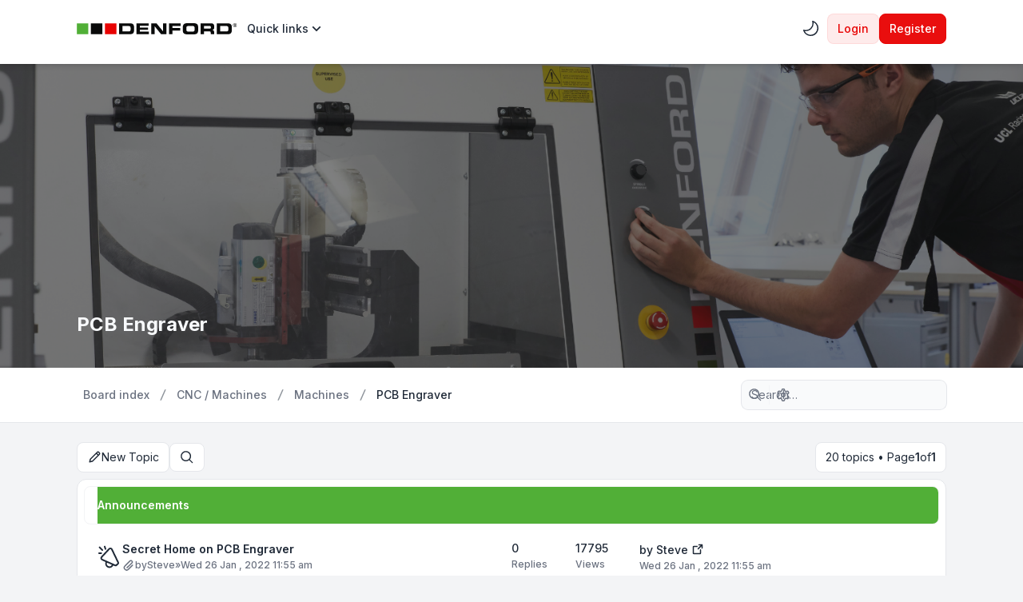

--- FILE ---
content_type: text/html; charset=UTF-8
request_url: https://www.denfordata.com/bb/viewforum.php?f=31&sid=9ecdd201c8076fadd67b9e7ccef56b47
body_size: 20090
content:

<!DOCTYPE html>

<html dir="ltr" lang="en-gb" class="auto ">

  <head>
      
<!-- Google Tag Manager -->
<script>(function(w,d,s,l,i){w[l]=w[l]||[];w[l].push({'gtm.start':
new Date().getTime(),event:'gtm.js'});var f=d.getElementsByTagName(s)[0],
j=d.createElement(s),dl=l!='dataLayer'?'&l='+l:'';j.async=true;j.src=
'https://www.googletagmanager.com/gtm.js?id='+i+dl;f.parentNode.insertBefore(j,f);
})(window,document,'script','dataLayer','GTM-KGZD9DJS');</script>
<!-- End Google Tag Manager -->      

    <meta charset="utf-8">

    <meta http-equiv="X-UA-Compatible" content="IE=edge">

    <meta name="viewport" content="width=device-width, initial-scale=1">

    <meta name="theme-color" content="rgb(194, 65, 12)">

    

    <title>PCB Engraver - Denford Software &amp; Machines</title>



    


    
      <link rel="canonical" href="https://www.denfordata.com/bb/viewforum.php?f=31">

    


    
      
        
  		  <link rel="icon" href="./styles/zeina/theme/images/favicon.svg" type="image/svg">

      
    


    <link href="./styles/zeina/theme/assets/css/stylesheet.min.css?assets_version=33" rel="stylesheet" media="screen">



    
    <link href="./styles/zeina/theme/assets/css/forums_icons.css" rel="stylesheet" media="screen">

    


    


    


    
      <link rel="preconnect" href="https://fonts.googleapis.com">

      <link rel="preconnect" href="https://fonts.gstatic.com" crossorigin>

      <link rel="preload" href="https://fonts.googleapis.com/css2?family=Inter:wght@400;500;600;700&display=swap" as="style" onload="this.onload=null;this.rel='stylesheet'">

      <noscript><link rel="stylesheet" href="https://fonts.googleapis.com/css2?family=Inter:wght@400;500;600;700&display=swap"></noscript>

    
    

    
    

    


    
    
    


    
    


    
    
    


    
    


    


    
    


    


    
    


    


    
    


    


    
    


    


    


    
    


    <style>

      html {

        --color-primary: 232,2,2;

        --color-primary-dark: 232,2,2;

        --color-text: 232,2,2;

        --color-text-dark: 232,2,2;

        --color-secondary: 107, 114, 128;

        --body-image: ;

        --header-height: 380px;

        --header-height-sm: 200px;

        --header-image: url("./styles/zeina/theme/images/max1.png") center center / cover no-repeat;

        --header-image-sm: var(--header-image);

        --header-color: ;

        --panel-overlay: rgb(81, 175, 55);

        --panel-overlay-dark: rgb(81, 175, 55);

        --panel-bg: linear-gradient(var(--panel-overlay), var(--panel-overlay));

        --panel-bg-dark: linear-gradient(var(--panel-overlay-dark), var(--panel-overlay-dark));

        font-family: "Inter", sans-serif;

      }



      html.dark {

        --color-secondary: 156, 163, 175;

      }



      body, main {

        background: var(--body-image);

      }



      .card-title::before {

        background: var(--panel-bg);

      }

      :is(.dark .card-title::before) {

        background: var(--panel-bg-dark);

      }



      @media (min-width: 768px) {

        .header-section .header-image {

          background: var(--header-image);

        }

      }

      @media not all and (min-width: 768px) {

        .header-section .header-image {

          background: var(--header-image-sm);

        }

      }



      


      


      .topic-icon::after {

        background-image: var(--topic-icon);

      }

    </style>

    

    


    
      <script>

        // Toggle theme mode (Light / Dark)

        const prefersDarkMode = window.matchMedia('(prefers-color-scheme: dark)').matches;



        const theme = localStorage.getItem("zeina_theme_mode") || (prefersDarkMode ? "dark" : "light");

        document.documentElement.classList.add(theme);



        const themeMode = () => {

          localStorage.setItem("zeina_theme_mode", document.documentElement.classList.contains("dark") ? "light" : "dark" );

          document.documentElement.classList.toggle("dark");

        }

      </script>

    
  </head>



  <body id="phpbb" class="bg-gray-100 text-gray-800 leading-relaxed relative dark:bg-[#1b2335] dark:text-slate-200 fixed-navbar card-primary no-ripple  ">
      
<!-- Google Tag Manager (noscript) -->
<noscript><iframe src="https://www.googletagmanager.com/ns.html?id=GTM-KGZD9DJS"
height="0" width="0" style="display:none;visibility:hidden"></iframe></noscript>
<!-- End Google Tag Manager (noscript) -->   

    
    <div class="wrapper flex flex-col min-h-screen">

      <a id="top" class="top-anchor" accesskey="t"></a>



      
      

      
      <header>

        
        <div class="navbar md:min-h-20 min-h-16 text-sm md:py-4 py-3 bg-white dark:bg-slate-900">
  <nav class="max-w-6xl layout-container mx-auto px-4 lg:px-8 md:flex md:items-center md:justify-between md:gap-5">
    <div class="logo-section flex items-center justify-between">
						<a class="logo-link" href="./index.php?sid=c8b1d0437f31a36648a96ba1991d7de9" aria-label="Denford Software &amp; Machines">
									<span class="flex mx-auto logo" style=""><svg width="246" height="18" viewBox="0 0 246 18" fill="none" xmlns="http://www.w3.org/2000/svg">
<g id="Logo" clip-path="url(#clip0_9376_4438)">
<path id="Vector" d="M70.0203 13.2848H79.3303C80.5403 13.2848 81.3603 13.0548 81.8103 12.5848C82.2703 12.1148 82.4903 11.3048 82.4903 10.1648V7.7648C82.4903 6.5048 82.2503 5.6548 81.7603 5.2148C81.2703 4.7748 80.4003 4.54481 79.1303 4.54481H70.0103V13.2848H70.0203ZM64.7803 17.7948V0.174805H80.6703C83.3803 0.174805 85.2303 0.664805 86.2403 1.6348C87.2503 2.6048 87.7503 4.1748 87.7503 6.3448V11.6048C87.7503 13.7448 87.2403 15.3248 86.2303 16.3248C85.2203 17.3048 83.4303 17.8048 80.8403 17.8048H64.7803V17.7948Z" fill="#090A0A"></path>
<path id="Vector_2" d="M91.3701 17.7948V0.174805H110.09V4.2648H96.6201V7.06481H109.36V10.7348H96.6201V13.5748H110.43V17.7948H91.3801H91.3701Z" fill="#090A0A"></path>
<path id="Vector_3" d="M129.29 17.7948L119.31 4.9248V17.7948H114.05V0.174805H122.16L132.14 13.0548V0.174805H137.4V17.7948H129.29Z" fill="#090A0A"></path>
<path id="Vector_4" d="M141.37 17.7948V0.174805H159.17V4.4048H146.61V7.6548H158.59V11.7448H146.61V17.8048H141.36L141.37 17.7948Z" fill="#090A0A"></path>
<path id="Vector_5" d="M167.91 8.07512V9.79512C167.91 11.2951 168.13 12.2851 168.56 12.7651C168.99 13.2451 169.84 13.4751 171.09 13.4751H177.59C178.81 13.4751 179.61 13.2251 180 12.7151C180.4 12.2051 180.59 11.2651 180.59 9.89512V8.10512C180.59 6.70512 180.34 5.74512 179.85 5.25512C179.36 4.75512 178.53 4.49512 177.32 4.49512H171.25C169.99 4.49512 169.13 4.74512 168.63 5.26512C168.14 5.77512 167.9 6.71512 167.9 8.07512M162.5 11.6651V6.46512C162.5 4.16512 163.05 2.50512 164.16 1.50512C165.28 0.495117 167.2 -0.00488281 169.94 -0.00488281H178.59C181.26 -0.00488281 183.17 0.495117 184.3 1.50512C185.43 2.51512 185.99 4.14512 185.99 6.38512V11.6551C185.94 13.9551 185.38 15.5751 184.26 16.5551C183.15 17.5151 181.28 18.0051 178.64 18.0051H169.93C167.32 18.0051 165.43 17.5251 164.25 16.5851C163.07 15.6351 162.49 13.9951 162.49 11.6751" fill="#090A0A"></path>
<path id="Vector_6" d="M194.93 4.54481V8.8248H203.42C204.21 8.8248 204.76 8.6848 205.08 8.4148C205.39 8.1448 205.54 7.5548 205.54 6.6748C205.54 5.8548 205.39 5.29481 205.09 4.9948C204.8 4.6848 204.17 4.5348 203.22 4.5348H194.94L194.93 4.54481ZM189.68 17.7948V0.174805H205.3C207.07 0.174805 208.37 0.534805 209.22 1.2348C210.15 2.0348 210.61 3.3948 210.61 5.31481V6.5348C210.61 8.0448 210.32 9.1348 209.75 9.7948C209.39 10.1948 208.69 10.5548 207.66 10.8748C208.59 11.1248 209.23 11.4148 209.57 11.7348C210.21 12.3448 210.52 13.3648 210.52 14.7948V17.8048H205.27V15.7848C205.27 14.8048 205.12 14.1248 204.82 13.7548C204.51 13.3848 203.89 13.1948 202.93 13.1948H194.91V17.7948H189.66H189.68Z" fill="#090A0A"></path>
<path id="Vector_7" d="M219.79 13.2848H229.1C230.31 13.2848 231.13 13.0548 231.58 12.5848C232.04 12.1148 232.26 11.3048 232.26 10.1648V7.7648C232.26 6.5048 232.02 5.6548 231.53 5.2148C231.04 4.7748 230.17 4.54481 228.9 4.54481H219.79V13.2848ZM214.54 17.7948V0.174805H230.43C233.14 0.174805 234.99 0.664805 236 1.6348C237.01 2.6048 237.51 4.1748 237.51 6.3448V11.6048C237.51 13.7448 237 15.3248 235.99 16.3248C234.98 17.3048 233.18 17.8048 230.6 17.8048H214.54V17.7948Z" fill="#090A0A"></path>
<path id="Vector_8" d="M241.75 3.55527H242.26L243.12 5.02527H243.74L242.8 3.52527C243.05 3.49527 243.25 3.40527 243.42 3.27527C243.58 3.13527 243.67 2.90527 243.67 2.59527C243.67 2.24527 243.57 2.00527 243.36 1.83527C243.15 1.68527 242.85 1.60527 242.45 1.60527H241.18V5.02527H241.73V3.55527H241.75ZM241.75 3.08527V2.08527H242.41C242.49 2.08527 242.57 2.08527 242.66 2.08527C242.74 2.08527 242.82 2.11527 242.89 2.14527C242.96 2.17527 243.02 2.22527 243.06 2.28527C243.1 2.34527 243.12 2.42527 243.12 2.53527C243.12 2.66527 243.09 2.76527 243.06 2.82527C243.02 2.88527 242.96 2.95527 242.89 2.98527C242.82 3.02527 242.74 3.04527 242.65 3.05527C242.55 3.05527 242.46 3.05527 242.35 3.05527H241.74L241.75 3.08527ZM245.06 1.98527C244.9 1.60527 244.69 1.28527 244.41 1.01527C244.14 0.745273 243.82 0.535273 243.46 0.385273C243.11 0.245273 242.72 0.155273 242.34 0.155273C241.96 0.155273 241.57 0.225273 241.21 0.385273C240.85 0.525273 240.54 0.745273 240.27 1.01527C240 1.28527 239.78 1.60527 239.62 1.98527C239.46 2.37527 239.39 2.78527 239.39 3.24527C239.39 3.70527 239.46 4.10527 239.61 4.46527C239.75 4.84527 239.96 5.16527 240.22 5.44527C240.48 5.71527 240.79 5.94527 241.16 6.09527C241.52 6.25527 241.92 6.32527 242.36 6.32527C242.75 6.32527 243.12 6.25527 243.48 6.09527C243.83 5.95527 244.15 5.73527 244.43 5.46527C244.7 5.19527 244.92 4.87527 245.08 4.49527C245.24 4.10527 245.31 3.69527 245.31 3.23527C245.31 2.77527 245.23 2.34527 245.08 1.97527L245.06 1.98527ZM244.47 4.28527C244.35 4.59527 244.18 4.86527 243.98 5.09527C243.77 5.32527 243.52 5.50527 243.24 5.61527C242.96 5.74527 242.65 5.80527 242.34 5.80527C241.98 5.80527 241.66 5.74527 241.38 5.60527C241.1 5.46527 240.85 5.28527 240.65 5.05527C240.45 4.82527 240.3 4.55527 240.19 4.24527C240.08 3.93527 240.03 3.60527 240.03 3.25527C240.03 2.87527 240.09 2.53527 240.21 2.21527C240.33 1.89527 240.5 1.62527 240.7 1.40527C240.91 1.17527 241.16 0.995273 241.44 0.885273C241.73 0.755273 242.02 0.695273 242.35 0.695273C242.68 0.695273 242.97 0.755273 243.25 0.885273C243.53 1.01527 243.77 1.18527 243.99 1.40527C244.2 1.63527 244.36 1.90527 244.48 2.21527C244.6 2.53527 244.66 2.87527 244.66 3.25527C244.66 3.63527 244.6 3.97527 244.48 4.29527" fill="#090A0A"></path>
<path id="Vector_9" d="M60.7997 0.174805H43.1797V17.7948H60.7997V0.174805Z" fill="#E80202"></path>
<path id="Vector_10" d="M39.2098 0.174805H21.5898V17.7948H39.2098V0.174805Z" fill="#090A0A"></path>
<path id="Vector_11" d="M17.62 0.174805H0V17.7948H17.62V0.174805Z" fill="#51AF37"></path>
</g>
<defs>
<clipPath id="clip0_9376_4438">
<rect width="245.29" height="18.01" fill="white" transform="translate(0 -0.00488281)"></rect>
</clipPath>
</defs>
</svg></span>
							</a>
			      <div class="md:hidden flex items-center gap-2">
                <ul class="flex gap-1 md:items-center" role="menubar">
                      				<li class="theme-mode" role="presentation">
  					<a href="#" class="ripple dropdown-item rounded-full gap-2 w-full p-2 font-medium" onclick="themeMode();" role="menuitem" title="Light/Dark Mode">
  						<div class="p-0 leading-[0]">
  							<div class="dark:hidden leading-[0] h-6"><svg data-icon="ph:moon" class="iconify flip-horizontal" width="24" height="24" style="min-width: 24px; min-height: 24px;" xmlns="http://www.w3.org/2000/svg" viewBox="0 0 256 256"><path fill="currentColor" d="M233.54 142.23a8 8 0 0 0-8-2a88.08 88.08 0 0 1-109.8-109.8a8 8 0 0 0-10-10a104.84 104.84 0 0 0-52.91 37A104 104 0 0 0 136 224a103.1 103.1 0 0 0 62.52-20.88a104.84 104.84 0 0 0 37-52.91a8 8 0 0 0-1.98-7.98m-44.64 48.11A88 88 0 0 1 65.66 67.11a89 89 0 0 1 31.4-26A106 106 0 0 0 96 56a104.11 104.11 0 0 0 104 104a106 106 0 0 0 14.92-1.06a89 89 0 0 1-26.02 31.4"/></svg></div>
  							<div class="hidden dark:block leading-[0] h-6"><svg data-icon="ph:sun" class="iconify" width="24" height="24" style="min-width: 24px; min-height: 24px;" xmlns="http://www.w3.org/2000/svg" viewBox="0 0 256 256"><path fill="currentColor" d="M120 40V16a8 8 0 0 1 16 0v24a8 8 0 0 1-16 0m72 88a64 64 0 1 1-64-64a64.07 64.07 0 0 1 64 64m-16 0a48 48 0 1 0-48 48a48.05 48.05 0 0 0 48-48M58.34 69.66a8 8 0 0 0 11.32-11.32l-16-16a8 8 0 0 0-11.32 11.32Zm0 116.68l-16 16a8 8 0 0 0 11.32 11.32l16-16a8 8 0 0 0-11.32-11.32M192 72a8 8 0 0 0 5.66-2.34l16-16a8 8 0 0 0-11.32-11.32l-16 16A8 8 0 0 0 192 72m5.66 114.34a8 8 0 0 0-11.32 11.32l16 16a8 8 0 0 0 11.32-11.32ZM48 128a8 8 0 0 0-8-8H16a8 8 0 0 0 0 16h24a8 8 0 0 0 8-8m80 80a8 8 0 0 0-8 8v24a8 8 0 0 0 16 0v-24a8 8 0 0 0-8-8m112-88h-24a8 8 0 0 0 0 16h24a8 8 0 0 0 0-16"/></svg></div>
  						</div>
  						<span class="sr-only">Light/Dark Mode</span>
  					</a>
  				</li>
  				  				                  </ul>
        
        <button type="button" class="zn-collapse-toggle ripple dropdown-item rounded-full gap-2 p-2" data-zn-collapse="#navbar-alignment" aria-controls="navbar-alignment" aria-label="Toggle navigation">					
					<span class="zn-collapse-open:hidden block leading-[0]"><svg data-icon="ph:list-bold" class="iconify" width="24" height="24" style="min-width: 24px; min-height: 24px;" xmlns="http://www.w3.org/2000/svg" viewBox="0 0 256 256"><path fill="currentColor" d="M228 128a12 12 0 0 1-12 12H40a12 12 0 0 1 0-24h176a12 12 0 0 1 12 12M40 76h176a12 12 0 0 0 0-24H40a12 12 0 0 0 0 24m176 104H40a12 12 0 0 0 0 24h176a12 12 0 0 0 0-24"/></svg></span>
					<span class="zn-collapse-open:block hidden leading-[0]"><svg data-icon="ph:x" class="iconify" width="24" height="24" style="min-width: 24px; min-height: 24px;" xmlns="http://www.w3.org/2000/svg" viewBox="0 0 256 256"><path fill="currentColor" d="M205.66 194.34a8 8 0 0 1-11.32 11.32L128 139.31l-66.34 66.35a8 8 0 0 1-11.32-11.32L116.69 128L50.34 61.66a8 8 0 0 1 11.32-11.32L128 116.69l66.34-66.35a8 8 0 0 1 11.32 11.32L139.31 128Z"/></svg></span>
        </button>
      </div>
    </div>
    <div id="navbar-alignment" class="zn-collapse hidden max-md:overflow-hidden basis-full grow md:flex justify-between">
      <ul id="nav-main" class="flex flex-wrap max-md:flex-col gap-1 md:mt-0 mt-4 md:items-center" role="menubar">
													    									    									  <li id="quick-links-item" data-dynamic="true" class="zn-dropdown relative" role="presentation">
    <a href="#" class="ripple zn-dropdown-toggle dropdown-item font-medium gap-2" role="menuitem">
            <span class="w-full item-label">Quick links</span>
      <span class="md:hidden leading-[0]"><svg data-icon="ri:arrow-right-s-line" class="iconify" width="18" height="18" style="min-width: 18px; min-height: 18px;" xmlns="http://www.w3.org/2000/svg" viewBox="0 0 24 24"><path fill="currentColor" d="m13.172 12l-4.95-4.95l1.414-1.413L16 12l-6.364 6.364l-1.414-1.415z"/></svg></span>
      <span class="max-md:hidden leading-[0]"><svg data-icon="ri:arrow-down-s-line" class="iconify" width="20" height="20" style="min-width: 20px; min-height: 20px;" xmlns="http://www.w3.org/2000/svg" viewBox="0 0 24 24"><path fill="currentColor" d="m12 13.171l4.95-4.95l1.414 1.415L12 16L5.636 9.636L7.05 8.222z"/></svg></span>
    </a>
    <div class="zn-dropdown-menu dropdown dropdown-start md:w-48">
      <ul class="dropdown-contents" role="menu">
                          <li class="first:hidden border-t pt-1 mt-1"></li>
                                        <li>
            <a class="ripple dropdown-item" href="./search.php?search_id=unanswered&amp;sid=c8b1d0437f31a36648a96ba1991d7de9" role="menuitem">Unanswered topics</a>
          </li>
          <li>
            <a class="ripple dropdown-item" href="./search.php?search_id=active_topics&amp;sid=c8b1d0437f31a36648a96ba1991d7de9" role="menuitem">Active topics</a>
          </li>
          <li class="border-t pt-1 mt-1"></li>
          <li>
            <a class="ripple dropdown-item" href="./search.php?sid=c8b1d0437f31a36648a96ba1991d7de9" role="menuitem">Search</a>
          </li>
                        <li class="first:hidden last:hidden border-t pt-1 mt-1"></li>
              </ul>
    </div>
  </li>
    								      </ul>
			<div class="navbar-menu-divider md:hidden border-t my-2"></div>
      <ul id="user-menu" class="flex max-md:flex-col gap-1 md:items-center" role="menubar">
            						<li class="theme-mode max-md:hidden" role="presentation">
					<a href="#" class="ripple dropdown-item md:rounded-full gap-2 w-full p-2 font-medium" onclick="themeMode();" role="menuitem" title="Light/Dark Mode">
						<div class="md:p-0 p-1 leading-[0]">
							<div class="dark:hidden leading-[0] h-6"><svg data-icon="ph:moon" class="iconify flip-horizontal" width="24" height="24" style="min-width: 24px; min-height: 24px;" xmlns="http://www.w3.org/2000/svg" viewBox="0 0 256 256"><path fill="currentColor" d="M233.54 142.23a8 8 0 0 0-8-2a88.08 88.08 0 0 1-109.8-109.8a8 8 0 0 0-10-10a104.84 104.84 0 0 0-52.91 37A104 104 0 0 0 136 224a103.1 103.1 0 0 0 62.52-20.88a104.84 104.84 0 0 0 37-52.91a8 8 0 0 0-1.98-7.98m-44.64 48.11A88 88 0 0 1 65.66 67.11a89 89 0 0 1 31.4-26A106 106 0 0 0 96 56a104.11 104.11 0 0 0 104 104a106 106 0 0 0 14.92-1.06a89 89 0 0 1-26.02 31.4"/></svg></div>
							<div class="hidden dark:block leading-[0] h-6"><svg data-icon="ph:sun" class="iconify" width="24" height="24" style="min-width: 24px; min-height: 24px;" xmlns="http://www.w3.org/2000/svg" viewBox="0 0 256 256"><path fill="currentColor" d="M120 40V16a8 8 0 0 1 16 0v24a8 8 0 0 1-16 0m72 88a64 64 0 1 1-64-64a64.07 64.07 0 0 1 64 64m-16 0a48 48 0 1 0-48 48a48.05 48.05 0 0 0 48-48M58.34 69.66a8 8 0 0 0 11.32-11.32l-16-16a8 8 0 0 0-11.32 11.32Zm0 116.68l-16 16a8 8 0 0 0 11.32 11.32l16-16a8 8 0 0 0-11.32-11.32M192 72a8 8 0 0 0 5.66-2.34l16-16a8 8 0 0 0-11.32-11.32l-16 16A8 8 0 0 0 192 72m5.66 114.34a8 8 0 0 0-11.32 11.32l16 16a8 8 0 0 0 11.32-11.32ZM48 128a8 8 0 0 0-8-8H16a8 8 0 0 0 0 16h24a8 8 0 0 0 8-8m80 80a8 8 0 0 0-8 8v24a8 8 0 0 0 16 0v-24a8 8 0 0 0-8-8m112-88h-24a8 8 0 0 0 0 16h24a8 8 0 0 0 0-16"/></svg></div>
						</div>
						<span class="md:hidden">Light/Dark Mode</span>
					</a>
				</li>
								
										<li id="login_dropdown" class="zn-dropdown relative" role="presentation">
						<a class="zn-dropdown-toggle ripple btn-primary-outline" href="./ucp.php?mode=login&amp;redirect=viewforum.php%3Ff%3D31&amp;sid=c8b1d0437f31a36648a96ba1991d7de9" title="Login" accesskey="x" role="menuitem">
							Login
						</a>
												<div id="quick-login" class="zn-dropdown-menu dropdown dropdown-end md:w-96 max-md:max-w-[85%]">
	<form class="dropdown-contents" method="post" action="./ucp.php?mode=login&amp;sid=c8b1d0437f31a36648a96ba1991d7de9">
		<a class="dropdown-header block text-base font-medium md:p-3 p-2" href="./ucp.php?mode=login&amp;redirect=viewforum.php%3Ff%3D31&amp;sid=c8b1d0437f31a36648a96ba1991d7de9">Login</a>
		<div class="dropdown-content space-y-4 md:p-3 p-2">
			<div>
				<label for="username" class="block text-sm font-medium">Username:</label>
				<input type="text" id="username" name="username" size="10" class="inputbox mt-2" autocomplete="username">
			</div>
			<div>
				<div class="flex items-center justify-between">
					<label for="password" class="block text-sm font-medium">Password:</label>
									</div>
				<div class="mt-2 relative">
					<input type="password" id="password" name="password" size="10" autocomplete="current-password" class="inputbox">
					<button type="button" title="Show/hide password" aria-label="Show/hide password" data-zn-password="#password" tabindex="-1" class="zn-password-toggle absolute top-0 end-0 px-3 rounded-e-md flex items-center h-full">
						<span class="zn-password-active:block hidden leading-[0]"><svg data-icon="ph:eye" class="iconify text-secondary" width="14" height="14" style="min-width: 14px; min-height: 14px;" xmlns="http://www.w3.org/2000/svg" viewBox="0 0 256 256"><path fill="currentColor" d="M247.31 124.76c-.35-.79-8.82-19.58-27.65-38.41C194.57 61.26 162.88 48 128 48S61.43 61.26 36.34 86.35C17.51 105.18 9 124 8.69 124.76a8 8 0 0 0 0 6.5c.35.79 8.82 19.57 27.65 38.4C61.43 194.74 93.12 208 128 208s66.57-13.26 91.66-38.34c18.83-18.83 27.3-37.61 27.65-38.4a8 8 0 0 0 0-6.5M128 192c-30.78 0-57.67-11.19-79.93-33.25A133.5 133.5 0 0 1 25 128a133.3 133.3 0 0 1 23.07-30.75C70.33 75.19 97.22 64 128 64s57.67 11.19 79.93 33.25A133.5 133.5 0 0 1 231.05 128c-7.21 13.46-38.62 64-103.05 64m0-112a48 48 0 1 0 48 48a48.05 48.05 0 0 0-48-48m0 80a32 32 0 1 1 32-32a32 32 0 0 1-32 32"/></svg></span>
						<span class="zn-password-active:hidden leading-[0]"><svg data-icon="ph:eye-slash" class="iconify text-secondary" width="14" height="14" style="min-width: 14px; min-height: 14px;" xmlns="http://www.w3.org/2000/svg" viewBox="0 0 256 256"><path fill="currentColor" d="M53.92 34.62a8 8 0 1 0-11.84 10.76l19.24 21.17C25 88.84 9.38 123.2 8.69 124.76a8 8 0 0 0 0 6.5c.35.79 8.82 19.57 27.65 38.4C61.43 194.74 93.12 208 128 208a127.1 127.1 0 0 0 52.07-10.83l22 24.21a8 8 0 1 0 11.84-10.76Zm47.33 75.84l41.67 45.85a32 32 0 0 1-41.67-45.85M128 192c-30.78 0-57.67-11.19-79.93-33.25A133.2 133.2 0 0 1 25 128c4.69-8.79 19.66-33.39 47.35-49.38l18 19.75a48 48 0 0 0 63.66 70l14.73 16.2A112 112 0 0 1 128 192m6-95.43a8 8 0 0 1 3-15.72a48.16 48.16 0 0 1 38.77 42.64a8 8 0 0 1-7.22 8.71a6 6 0 0 1-.75 0a8 8 0 0 1-8-7.26A32.09 32.09 0 0 0 134 96.57m113.28 34.69c-.42.94-10.55 23.37-33.36 43.8a8 8 0 1 1-10.67-11.92a132.8 132.8 0 0 0 27.8-35.14a133.2 133.2 0 0 0-23.12-30.77C185.67 75.19 158.78 64 128 64a118.4 118.4 0 0 0-19.36 1.57A8 8 0 1 1 106 49.79A134 134 0 0 1 128 48c34.88 0 66.57 13.26 91.66 38.35c18.83 18.83 27.3 37.62 27.65 38.41a8 8 0 0 1 0 6.5Z"/></svg></span>
					</button>
				</div>
			</div>
		</div>
		<div class="dropdown-footer md:p-3 p-2">

						<div class="flex mb-4">
				<input id="autologin" name="autologin" type="checkbox" class="checkbox-primary">
				<label for="autologin" class="text-sm text-secondary ms-3">Remember me</label>
			</div>
						<input type="hidden" name="redirect" value="./viewforum.php?f=31&amp;sid=c8b1d0437f31a36648a96ba1991d7de9" />
<input type="hidden" name="creation_time" value="1767340923" />
<input type="hidden" name="form_token" value="fb1d5a46230393948fe571cae1fab6b3b939aa13" />

			

			<button type="submit" name="login" class="btn-primary ripple flex w-full justify-center" value="Login">Login</button>
			
							<p class="mt-4 text-center text-sm text-secondary">
					Not a member?
					<a href="./ucp.php?mode=register&amp;sid=c8b1d0437f31a36648a96ba1991d7de9" class="font-medium text-color dark:text-color-dark">Register</a>
				</p>
					</div>
	</form>
</div>											</li>
					
										<li role="presentation">
						<a class="btn-primary ripple" href="./ucp.php?mode=register&amp;sid=c8b1d0437f31a36648a96ba1991d7de9" role="menuitem">
							Register
						</a>
					</li>
					
									        			</ul>
    </div>
  </nav>
</div>
        <div id="page-header" class="relative" role="banner">

          
          <div class="relative header-section bg-white z-[-1] overflow-hidden max-md:hidden">

            <div class="flex size-full items-center">

              <div class="flex size-full items-center header-image z-[1]">

                
              </div>

            </div>

            
          </div>

          
          <div class="header-title absolute bottom-[10%] w-full z-[3]">

            <div class="max-w-6xl layout-container mx-auto px-4 lg:px-8 leading-relaxed">

              				<h1 class="text-slate-50 md:text-2xl text-xl"><a href="./viewforum.php?f=31&amp;sid=c8b1d0437f31a36648a96ba1991d7de9">PCB Engraver</a></h1>
				<!-- NOTE: remove "hidden" class when you want to have the forum description on the forum body -->
		<p class="text-slate-200 md:mt-1 hidden">Anything to do with our PCB / Engraving machine or software</p>	
              <p class="absolute left-[-10000px] top-auto w-1 h-1 overflow-hidden"><a href="#start_here">Skip to content</a></p>

            </div>

          </div>

          
          
        </div>

        <div class="breadcrumbs-panel border-b border-gray-200 bg-white dark:border-b-slate-950/50 dark:bg-slate-900 min-h-16">
	<div class="max-w-6xl layout-container mx-auto py-4 lg:px-8 px-4 flex max-md:flex-col-reverse flex-wrap md:items-center md:justify-between gap-2 max-md:py-1">
		<div class="breadcrumbs">
			<div id="breadcrumbs" class="zn-collapse hidden md:flex max-md:overflow-hidden basis-full grow justify-between">
				<ol class="breadcrumb md:flex block flex-wrap items-center text-sm font-medium w-full max-md:mb-2">
										
					
					
										<li itemscope itemtype="https://schema.org/BreadcrumbList" class="breadcrumb-item">
						<span class="md:inline-flex block items-center" itemtype="https://schema.org/ListItem" itemprop="itemListElement" itemscope>
							<a itemprop="item" href="./index.php?sid=c8b1d0437f31a36648a96ba1991d7de9" accesskey="h" data-navbar-reference="index" class="ripple dropdown-item md:p-2 p-3 text-secondary">
								<span itemprop="name">Board index</span>
							</a>
														<span class="max-md:hidden flex"><svg data-icon="mdi:slash-forward" class="iconify opacity-50" width="18" height="18" style="min-width: 18px; min-height: 18px;" xmlns="http://www.w3.org/2000/svg" viewBox="0 0 24 24"><path fill="currentColor" d="m7 21l7.9-18H17L9.1 21z"/></svg></span>
														<meta itemprop="position" content="1">
						</span>
					</li>

															<li itemscope itemtype="https://schema.org/BreadcrumbList" class="breadcrumb-item">
																		<span class="md:inline-flex block items-center" itemtype="https://schema.org/ListItem" itemprop="itemListElement" itemscope data-forum-id="26">
							<a itemprop="item" href="./viewforum.php?f=26&amp;sid=c8b1d0437f31a36648a96ba1991d7de9" class="ripple dropdown-item md:p-2 p-3 text-secondary">
								<span itemprop="name">CNC / Machines</span>
							</a>
															<span class="max-md:hidden flex"><svg data-icon="mdi:slash-forward" class="iconify opacity-50" width="18" height="18" style="min-width: 18px; min-height: 18px;" xmlns="http://www.w3.org/2000/svg" viewBox="0 0 24 24"><path fill="currentColor" d="m7 21l7.9-18H17L9.1 21z"/></svg></span>
														<meta itemprop="position" content="2">
						</span>
					</li>
																				<li itemscope itemtype="https://schema.org/BreadcrumbList" class="breadcrumb-item">
																		<span class="md:inline-flex block items-center" itemtype="https://schema.org/ListItem" itemprop="itemListElement" itemscope data-forum-id="4">
							<a itemprop="item" href="./viewforum.php?f=4&amp;sid=c8b1d0437f31a36648a96ba1991d7de9" class="ripple dropdown-item md:p-2 p-3 text-secondary">
								<span itemprop="name">Machines</span>
							</a>
															<span class="max-md:hidden flex"><svg data-icon="mdi:slash-forward" class="iconify opacity-50" width="18" height="18" style="min-width: 18px; min-height: 18px;" xmlns="http://www.w3.org/2000/svg" viewBox="0 0 24 24"><path fill="currentColor" d="m7 21l7.9-18H17L9.1 21z"/></svg></span>
														<meta itemprop="position" content="3">
						</span>
					</li>
																				<li itemscope itemtype="https://schema.org/BreadcrumbList" class="breadcrumb-item pe-2">
																		<span class="md:inline-flex block items-center" itemtype="https://schema.org/ListItem" itemprop="itemListElement" itemscope data-forum-id="31">
							<a itemprop="item" href="./viewforum.php?f=31&amp;sid=c8b1d0437f31a36648a96ba1991d7de9" class="ripple dropdown-item md:p-2 p-3 text-current">
								<span itemprop="name">PCB Engraver</span>
							</a>
														<meta itemprop="position" content="4">
						</span>
					</li>
												      
									</ol>
			</div>
		</div>
    <div class="flex items-center gap-2 max-md:w-full max-md:mt-2">
      <div class="md:hidden">
				<button type="button" title="Navigation menu" class="zn-collapse-toggle dropdown-item w-full gap-2 ripple rounded-full" data-zn-collapse="#breadcrumbs" aria-controls="breadcrumbs" aria-label="Navigation menu">
					<svg data-icon="ri:menu-4-fill" class="iconify" width="20" height="20" style="min-width: 20px; min-height: 20px;" xmlns="http://www.w3.org/2000/svg" viewBox="0 0 24 24"><path fill="currentColor" d="M16 18v2H5v-2zm5-7v2H3v-2zm-2-7v2H8V4z"/></svg>
					<span class="sr-only">Navigation menu</span>
				</button>
			</div>
      <div class="max-md:w-full">
  			  			  			<div id="search-box" class="search-box search-header" role="search">
  				<form action="./search.php?sid=c8b1d0437f31a36648a96ba1991d7de9" method="get" id="search" class="flex items-center relative">
  					<input name="keywords" id="keywords" type="text" maxlength="128" class="inputbox search md:w-64 w-full shadow-none" size="20" value="" placeholder="Search…">
  					<div class="absolute ltr:right-1 rtl:left-1 flex items-center">
  						<button class="button button-search ripple leading-[0] p-2 text-secondary hover:text-color hover:bg-primary/5 dark:hover:text-color-dark dark:hover:bg-primary-dark/10 rounded-full" type="submit" title="Search" aria-label="Search">
  							<svg data-icon="fluent:search-32-filled" class="iconify" width="18" height="18" style="min-width: 18px; min-height: 18px;" xmlns="http://www.w3.org/2000/svg" viewBox="0 0 32 32"><path fill="currentColor" d="M20.7 22.467A11.45 11.45 0 0 1 13.5 25C7.149 25 2 19.851 2 13.5S7.149 2 13.5 2S25 7.149 25 13.5c0 2.725-.948 5.229-2.532 7.2l6.167 6.166a1.25 1.25 0 0 1-1.768 1.768zm1.8-8.967a9 9 0 1 0-18 0a9 9 0 0 0 18 0"/></svg>
  						</button>
  						<span class="py-3 border-r"></span>
  						<a href="./search.php?sid=c8b1d0437f31a36648a96ba1991d7de9" class="button button-search-end ripple leading-[0] p-2 text-secondary hover:text-color hover:bg-primary/5 dark:hover:text-color-dark dark:hover:bg-primary-dark/10 rounded-full" title="Advanced search">
  							<svg data-icon="lucide:settings" class="iconify" width="18" height="18" style="min-width: 18px; min-height: 18px;" xmlns="http://www.w3.org/2000/svg" viewBox="0 0 24 24"><g fill="none" stroke="currentColor" stroke-linecap="round" stroke-linejoin="round" stroke-width="2"><path d="M9.671 4.136a2.34 2.34 0 0 1 4.659 0a2.34 2.34 0 0 0 3.319 1.915a2.34 2.34 0 0 1 2.33 4.033a2.34 2.34 0 0 0 0 3.831a2.34 2.34 0 0 1-2.33 4.033a2.34 2.34 0 0 0-3.319 1.915a2.34 2.34 0 0 1-4.659 0a2.34 2.34 0 0 0-3.32-1.915a2.34 2.34 0 0 1-2.33-4.033a2.34 2.34 0 0 0 0-3.831A2.34 2.34 0 0 1 6.35 6.051a2.34 2.34 0 0 0 3.319-1.915"/><circle cx="12" cy="12" r="3"/></g></svg><span class="sr-only">Advanced search</span>
  						</a>
  					</div>
  					<input type="hidden" name="sid" value="c8b1d0437f31a36648a96ba1991d7de9" />

  				</form>
  			</div>
  			  			      </div>
    </div>
	</div>
</div>
      </header>

      
      

      
      <main id="page-body" class="page-body flex-grow w-full bg-gray-100 dark:bg-[#1b2335]">

        <div class="max-w-6xl layout-container mx-auto p-4 lg:px-8">

          <a id="start_here" class="anchor"></a>

          
          


<div class="action-bar bar-top flex flex-wrap md:items-center my-2 justify-between gap-1 gap-y-2">
	<div class="flex flex-wrap grow items-center gap-1">
		<div class="flex flex-wrap items-center gap-1">
											<a href="./posting.php?mode=post&amp;f=31&amp;sid=c8b1d0437f31a36648a96ba1991d7de9" class="ripple card-sm" title="Post a new topic">
											<svg data-icon="mingcute:pencil-line" class="iconify" width="18" height="18" style="min-width: 18px; min-height: 18px;" xmlns="http://www.w3.org/2000/svg" viewBox="0 0 24 24"><g fill="none"><path d="m12.593 23.258l-.011.002l-.071.035l-.02.004l-.014-.004l-.071-.035q-.016-.005-.024.005l-.004.01l-.017.428l.005.02l.01.013l.104.074l.015.004l.012-.004l.104-.074l.012-.016l.004-.017l-.017-.427q-.004-.016-.017-.018m.265-.113l-.013.002l-.185.093l-.01.01l-.003.011l.018.43l.005.012l.008.007l.201.093q.019.005.029-.008l.004-.014l-.034-.614q-.005-.018-.02-.022m-.715.002a.02.02 0 0 0-.027.006l-.006.014l-.034.614q.001.018.017.024l.015-.002l.201-.093l.01-.008l.004-.011l.017-.43l-.003-.012l-.01-.01z"/><path fill="currentColor" d="M16.035 3.015a3 3 0 0 1 4.099-.135l.144.135l.707.707a3 3 0 0 1 .135 4.098l-.135.144L9.773 19.177a1.5 1.5 0 0 1-.562.354l-.162.047l-4.454 1.028a1 1 0 0 1-1.22-1.088l.02-.113l1.027-4.455a1.5 1.5 0 0 1 .29-.598l.111-.125zm-.707 3.535l-8.99 8.99l-.636 2.758l2.758-.637l8.99-8.99l-2.122-2.12Zm3.536-2.121a1 1 0 0 0-1.32-.083l-.094.083l-.708.707l2.122 2.121l.707-.707a1 1 0 0 0 .083-1.32l-.083-.094z"/></g></svg> <span class="max-md:hidden">New Topic</span>
									</a>
									</div>
				<div id="search-forum" class="search-forum zn-dropdown relative">
			<button id="zn-dropdown-search-forum" type="button" class="zn-dropdown-toggle ripple card-sm link" title="Search this forum…">
				<svg data-icon="fluent:search-32-filled" class="iconify" width="18" height="18" style="min-width: 18px; min-height: 18px;" xmlns="http://www.w3.org/2000/svg" viewBox="0 0 32 32"><path fill="currentColor" d="M20.7 22.467A11.45 11.45 0 0 1 13.5 25C7.149 25 2 19.851 2 13.5S7.149 2 13.5 2S25 7.149 25 13.5c0 2.725-.948 5.229-2.532 7.2l6.167 6.166a1.25 1.25 0 0 1-1.768 1.768zm1.8-8.967a9 9 0 1 0-18 0a9 9 0 0 0 18 0"/></svg>
				<span class="sr-only">Search</span>
			</button>
			<div class="zn-dropdown-menu dropdown dropdown-start md:w-56">
				<form method="get" id="forum-search" action="./search.php?sid=c8b1d0437f31a36648a96ba1991d7de9" class="p-2">
					<div class="dropdown-content search-box" role="search">
						<div>
							<label for="search_keywords" class="block text-sm font-medium mb-2">Search:</label>
							<input class="inputbox search" type="search" name="keywords" id="search_keywords" size="20" placeholder="Search this forum…">
						</div>
					</div>
					<div class="dropdown-footer mt-2">
						<button class="btn-primary button-search ripple w-full justify-center" type="submit" value="Search">Search</button>
						<a href="./search.php?fid%5B%5D=31&amp;sid=c8b1d0437f31a36648a96ba1991d7de9" class="btn-primary-outline ripple justify-center mt-1">Advanced search</a>
						<input type="hidden" name="fid[0]" value="31" />
<input type="hidden" name="sid" value="c8b1d0437f31a36648a96ba1991d7de9" />

					</div>
				</form>
			</div>
		</div>
					</div>
	<div class="pagination flex flex-wrap items-center justify-end gap-1">
				<div class="card-sm">20 topics &bull; Page <strong>1</strong> of <strong>1</strong></div>
			</div>
</div>



	<ul class="topics mt-2 grid md:gap-4 gap-2">
			
						<li class="card">
					<div class="flex items-center justify-between card-title">
						<h2 >Announcements</h2>
											</div>
					<div id="zn-topics-collapse-6191" class="zn-collapse w-full overflow-hidden" aria-labelledby="zn-topics-collapse-6191">
						<ul class="topiclist forums divide-y md:p-4 p-2 mt-1">
		
						<li class="pt-4 mt-3 first:pt-0 first:mt-0 topic row">
								<div class="row-item flex max-md:flex-col gap-4 max-md:gap-2 items-center">
					<div class="flex flex-wrap w-full md:justify-between relative gap-y-3 row-title" title="No unread posts">
						<div class="flex flex-row grow gap-4">
							<div class="topic-icon relative mt-0.5 leading-[0] row-icon   announce_read" >
								<div class="forum_icon">
      <svg data-icon="fluent:megaphone-loud-24-regular" class="iconify default-icons mt-0.5 text-current flip-horizontal" width="32" height="32" style="min-width: 32px; min-height: 32px;" xmlns="http://www.w3.org/2000/svg" viewBox="0 0 24 24"><path fill="currentColor" d="M17.212 2.237a.75.75 0 0 0-1.423-.474l-.75 2.249a.75.75 0 0 0 1.423.474zm4.568-.017a.75.75 0 0 1 0 1.06l-2.5 2.5a.75.75 0 1 1-1.06-1.06l2.5-2.5a.75.75 0 0 1 1.06 0M9.076 4.318a2.325 2.325 0 0 1 3.795-.577l7.006 7.506a2.325 2.325 0 0 1-.758 3.712l-3.42 1.516a4 4 0 0 1-7.314 3.24l-1.417.628a1.8 1.8 0 0 1-1.964-.336L3.565 18.65a1.8 1.8 0 0 1-.387-2.091zm.682 14.789a2.5 2.5 0 0 0 4.569-2.024zm2.016-14.342a.825.825 0 0 0-1.346.204L4.53 17.21a.3.3 0 0 0 .064.349l1.439 1.356a.3.3 0 0 0 .327.056l12.151-5.383a.825.825 0 0 0 .27-1.317zM19 8.249a.75.75 0 0 1 .75-.75h2a.75.75 0 0 1 0 1.5h-2a.75.75 0 0 1-.75-.75"/></svg>
  </div>
							</div>
							<div class="topic-details">
																<div class="flex items-center gap-2 max-md:py-1">
																											
									<h3 class="text-sm font-semibold"><a href="./viewtopic.php?t=6191&amp;sid=c8b1d0437f31a36648a96ba1991d7de9" class="topictitle max-md:py-1">Secret Home on PCB Engraver</a></h3>
									
																																												</div>

								      						<div class="md:hidden text-xs text-secondary">
      							Last post by <a href="./memberlist.php?mode=viewprofile&amp;u=7&amp;sid=c8b1d0437f31a36648a96ba1991d7de9" class="username">Steve</a> &raquo; <a href="./viewtopic.php?p=25188&amp;sid=c8b1d0437f31a36648a96ba1991d7de9#p25188" title="Go to last post"><time datetime="2022-01-26T10:55:17+00:00">Wed 26 Jan , 2022 11:55 am</time></a>
      							      						</div>
							  
								<div class="topic-poster max-md:hidden flex flex-wrap items-center gap-1 text-xs font-medium mt-0.5 text-secondary">
																		<svg data-icon="ph:paperclip-bold" class="iconify" width="16" height="16" style="min-width: 16px; min-height: 16px;" xmlns="http://www.w3.org/2000/svg" viewBox="0 0 256 256"><path fill="currentColor" d="m212.48 136.49l-82.06 82a60 60 0 0 1-84.85-84.88l98.16-97.89a40 40 0 0 1 56.56 56.59l-.17.16l-95.8 92.22a12 12 0 1 1-16.64-17.3l95.71-92.12a16 16 0 0 0-22.7-22.56l-98.16 97.86a36 36 0 0 0 50.93 50.91l82.06-82a12 12 0 0 1 17 17Z"/></svg>																		by <a href="./memberlist.php?mode=viewprofile&amp;u=7&amp;sid=c8b1d0437f31a36648a96ba1991d7de9" class="username">Steve</a> &raquo; <time class="text-secondary" datetime="2022-01-26T10:55:17+00:00">Wed 26 Jan , 2022 11:55 am</time>
																										</div>
                							</div>
						</div>

											</div>

					<div class="flex max-lg:flex-col max-lg:gap-2 max-md:w-full md:border-0 border rounded-lg dark:border-slate-800">
						<div class="lg:flex grid grid-cols-2 md:p-0 p-1.5 max-md:divide-x divide-gray-200 dark:divide-slate-800">
							<div class="topics font-medium text-sm max-md:flex items-center gap-2 lg:w-20 justify-center">
								0
								<div class="text-secondary md:text-xs md:mt-0.5">Replies</div>
							</div>
							<div class="posts font-medium text-sm max-md:flex items-center gap-2 lg:w-20 justify-center">
								17795
								<div class="text-secondary md:text-xs md:mt-0.5">Views</div>
							</div>
						</div>

						<div class="lastpost text-sm max-lg:pt-2 font-medium max-lg:border-t sm:w-52 w-full max-md:hidden dark:border-slate-800">
							by <a href="./memberlist.php?mode=viewprofile&amp;u=7&amp;sid=c8b1d0437f31a36648a96ba1991d7de9" class="username">Steve</a>															<a class="goto-last-post" href="./viewtopic.php?p=25188&amp;sid=c8b1d0437f31a36648a96ba1991d7de9#p25188" title="Go to last post" aria-label="View the latest post">
									<svg data-icon="ph:arrow-square-out-bold" class="iconify" width="16" height="16" style="min-width: 16px; min-height: 16px;" xmlns="http://www.w3.org/2000/svg" viewBox="0 0 256 256"><path fill="currentColor" d="M228 104a12 12 0 0 1-24 0V69l-59.51 59.51a12 12 0 0 1-17-17L187 52h-35a12 12 0 0 1 0-24h64a12 12 0 0 1 12 12Zm-44 24a12 12 0 0 0-12 12v64H52V84h64a12 12 0 0 0 0-24H48a20 20 0 0 0-20 20v128a20 20 0 0 0 20 20h128a20 20 0 0 0 20-20v-68a12 12 0 0 0-12-12"/></svg>
								</a>
														<time class="text-xs block mt-0.5 text-secondary" datetime="2022-01-26T10:55:17+00:00">Wed 26 Jan , 2022 11:55 am</time>
						</div>

					</div>
				</div>
							</li>
			
					
		
						<li class="pt-4 mt-3 first:pt-0 first:mt-0 topic row">
								<div class="row-item flex max-md:flex-col gap-4 max-md:gap-2 items-center">
					<div class="flex flex-wrap w-full md:justify-between relative gap-y-3 row-title" title="No unread posts">
						<div class="flex flex-row grow gap-4">
							<div class="topic-icon relative mt-0.5 leading-[0] row-icon   announce_read" >
								<div class="forum_icon">
      <svg data-icon="fluent:megaphone-loud-24-regular" class="iconify default-icons mt-0.5 text-current flip-horizontal" width="32" height="32" style="min-width: 32px; min-height: 32px;" xmlns="http://www.w3.org/2000/svg" viewBox="0 0 24 24"><path fill="currentColor" d="M17.212 2.237a.75.75 0 0 0-1.423-.474l-.75 2.249a.75.75 0 0 0 1.423.474zm4.568-.017a.75.75 0 0 1 0 1.06l-2.5 2.5a.75.75 0 1 1-1.06-1.06l2.5-2.5a.75.75 0 0 1 1.06 0M9.076 4.318a2.325 2.325 0 0 1 3.795-.577l7.006 7.506a2.325 2.325 0 0 1-.758 3.712l-3.42 1.516a4 4 0 0 1-7.314 3.24l-1.417.628a1.8 1.8 0 0 1-1.964-.336L3.565 18.65a1.8 1.8 0 0 1-.387-2.091zm.682 14.789a2.5 2.5 0 0 0 4.569-2.024zm2.016-14.342a.825.825 0 0 0-1.346.204L4.53 17.21a.3.3 0 0 0 .064.349l1.439 1.356a.3.3 0 0 0 .327.056l12.151-5.383a.825.825 0 0 0 .27-1.317zM19 8.249a.75.75 0 0 1 .75-.75h2a.75.75 0 0 1 0 1.5h-2a.75.75 0 0 1-.75-.75"/></svg>
  </div>
							</div>
							<div class="topic-details">
																<div class="flex items-center gap-2 max-md:py-1">
																											
									<h3 class="text-sm font-semibold"><a href="./viewtopic.php?t=3932&amp;sid=c8b1d0437f31a36648a96ba1991d7de9" class="topictitle max-md:py-1">PCB Engraver control software v1.6 released 13th Nov 2012</a></h3>
									
																																												</div>

								      						<div class="md:hidden text-xs text-secondary">
      							Last post by <a href="./memberlist.php?mode=viewprofile&amp;u=2&amp;sid=c8b1d0437f31a36648a96ba1991d7de9" style="color: #AA0000;" class="username-coloured">Denford Admin</a> &raquo; <a href="./viewtopic.php?p=15136&amp;sid=c8b1d0437f31a36648a96ba1991d7de9#p15136" title="Go to last post"><time datetime="2012-11-13T15:40:56+00:00">Tue 13 Nov , 2012 16:40 pm</time></a>
      							      						</div>
							  
								<div class="topic-poster max-md:hidden flex flex-wrap items-center gap-1 text-xs font-medium mt-0.5 text-secondary">
																																				by <a href="./memberlist.php?mode=viewprofile&amp;u=2&amp;sid=c8b1d0437f31a36648a96ba1991d7de9" style="color: #AA0000;" class="username-coloured">Denford Admin</a> &raquo; <time class="text-secondary" datetime="2012-11-13T15:40:56+00:00">Tue 13 Nov , 2012 16:40 pm</time>
																										</div>
                							</div>
						</div>

											</div>

					<div class="flex max-lg:flex-col max-lg:gap-2 max-md:w-full md:border-0 border rounded-lg dark:border-slate-800">
						<div class="lg:flex grid grid-cols-2 md:p-0 p-1.5 max-md:divide-x divide-gray-200 dark:divide-slate-800">
							<div class="topics font-medium text-sm max-md:flex items-center gap-2 lg:w-20 justify-center">
								0
								<div class="text-secondary md:text-xs md:mt-0.5">Replies</div>
							</div>
							<div class="posts font-medium text-sm max-md:flex items-center gap-2 lg:w-20 justify-center">
								17026
								<div class="text-secondary md:text-xs md:mt-0.5">Views</div>
							</div>
						</div>

						<div class="lastpost text-sm max-lg:pt-2 font-medium max-lg:border-t sm:w-52 w-full max-md:hidden dark:border-slate-800">
							by <a href="./memberlist.php?mode=viewprofile&amp;u=2&amp;sid=c8b1d0437f31a36648a96ba1991d7de9" style="color: #AA0000;" class="username-coloured">Denford Admin</a>															<a class="goto-last-post" href="./viewtopic.php?p=15136&amp;sid=c8b1d0437f31a36648a96ba1991d7de9#p15136" title="Go to last post" aria-label="View the latest post">
									<svg data-icon="ph:arrow-square-out-bold" class="iconify" width="16" height="16" style="min-width: 16px; min-height: 16px;" xmlns="http://www.w3.org/2000/svg" viewBox="0 0 256 256"><path fill="currentColor" d="M228 104a12 12 0 0 1-24 0V69l-59.51 59.51a12 12 0 0 1-17-17L187 52h-35a12 12 0 0 1 0-24h64a12 12 0 0 1 12 12Zm-44 24a12 12 0 0 0-12 12v64H52V84h64a12 12 0 0 0 0-24H48a20 20 0 0 0-20 20v128a20 20 0 0 0 20 20h128a20 20 0 0 0 20-20v-68a12 12 0 0 0-12-12"/></svg>
								</a>
														<time class="text-xs block mt-0.5 text-secondary" datetime="2012-11-13T15:40:56+00:00">Tue 13 Nov , 2012 16:40 pm</time>
						</div>

					</div>
				</div>
							</li>
			
					
		
						<li class="pt-4 mt-3 first:pt-0 first:mt-0 topic row">
								<div class="row-item flex max-md:flex-col gap-4 max-md:gap-2 items-center">
					<div class="flex flex-wrap w-full md:justify-between relative gap-y-3 row-title" title="No unread posts">
						<div class="flex flex-row grow gap-4">
							<div class="topic-icon relative mt-0.5 leading-[0] row-icon   announce_read" >
								<div class="forum_icon">
      <svg data-icon="fluent:megaphone-loud-24-regular" class="iconify default-icons mt-0.5 text-current flip-horizontal" width="32" height="32" style="min-width: 32px; min-height: 32px;" xmlns="http://www.w3.org/2000/svg" viewBox="0 0 24 24"><path fill="currentColor" d="M17.212 2.237a.75.75 0 0 0-1.423-.474l-.75 2.249a.75.75 0 0 0 1.423.474zm4.568-.017a.75.75 0 0 1 0 1.06l-2.5 2.5a.75.75 0 1 1-1.06-1.06l2.5-2.5a.75.75 0 0 1 1.06 0M9.076 4.318a2.325 2.325 0 0 1 3.795-.577l7.006 7.506a2.325 2.325 0 0 1-.758 3.712l-3.42 1.516a4 4 0 0 1-7.314 3.24l-1.417.628a1.8 1.8 0 0 1-1.964-.336L3.565 18.65a1.8 1.8 0 0 1-.387-2.091zm.682 14.789a2.5 2.5 0 0 0 4.569-2.024zm2.016-14.342a.825.825 0 0 0-1.346.204L4.53 17.21a.3.3 0 0 0 .064.349l1.439 1.356a.3.3 0 0 0 .327.056l12.151-5.383a.825.825 0 0 0 .27-1.317zM19 8.249a.75.75 0 0 1 .75-.75h2a.75.75 0 0 1 0 1.5h-2a.75.75 0 0 1-.75-.75"/></svg>
  </div>
							</div>
							<div class="topic-details">
																<div class="flex items-center gap-2 max-md:py-1">
																											
									<h3 class="text-sm font-semibold"><a href="./viewtopic.php?t=3088&amp;sid=c8b1d0437f31a36648a96ba1991d7de9" class="topictitle max-md:py-1">PCB Engraver control software v1.4 released 25th Oct 2010</a></h3>
									
																																												</div>

								      						<div class="md:hidden text-xs text-secondary">
      							Last post by <a href="./memberlist.php?mode=viewprofile&amp;u=2&amp;sid=c8b1d0437f31a36648a96ba1991d7de9" style="color: #AA0000;" class="username-coloured">Denford Admin</a> &raquo; <a href="./viewtopic.php?p=10978&amp;sid=c8b1d0437f31a36648a96ba1991d7de9#p10978" title="Go to last post"><time datetime="2010-10-25T11:02:10+00:00">Mon 25 Oct , 2010 12:02 pm</time></a>
      							      						</div>
							  
								<div class="topic-poster max-md:hidden flex flex-wrap items-center gap-1 text-xs font-medium mt-0.5 text-secondary">
																																				by <a href="./memberlist.php?mode=viewprofile&amp;u=2&amp;sid=c8b1d0437f31a36648a96ba1991d7de9" style="color: #AA0000;" class="username-coloured">Denford Admin</a> &raquo; <time class="text-secondary" datetime="2010-10-25T11:02:10+00:00">Mon 25 Oct , 2010 12:02 pm</time>
																										</div>
                							</div>
						</div>

											</div>

					<div class="flex max-lg:flex-col max-lg:gap-2 max-md:w-full md:border-0 border rounded-lg dark:border-slate-800">
						<div class="lg:flex grid grid-cols-2 md:p-0 p-1.5 max-md:divide-x divide-gray-200 dark:divide-slate-800">
							<div class="topics font-medium text-sm max-md:flex items-center gap-2 lg:w-20 justify-center">
								0
								<div class="text-secondary md:text-xs md:mt-0.5">Replies</div>
							</div>
							<div class="posts font-medium text-sm max-md:flex items-center gap-2 lg:w-20 justify-center">
								16560
								<div class="text-secondary md:text-xs md:mt-0.5">Views</div>
							</div>
						</div>

						<div class="lastpost text-sm max-lg:pt-2 font-medium max-lg:border-t sm:w-52 w-full max-md:hidden dark:border-slate-800">
							by <a href="./memberlist.php?mode=viewprofile&amp;u=2&amp;sid=c8b1d0437f31a36648a96ba1991d7de9" style="color: #AA0000;" class="username-coloured">Denford Admin</a>															<a class="goto-last-post" href="./viewtopic.php?p=10978&amp;sid=c8b1d0437f31a36648a96ba1991d7de9#p10978" title="Go to last post" aria-label="View the latest post">
									<svg data-icon="ph:arrow-square-out-bold" class="iconify" width="16" height="16" style="min-width: 16px; min-height: 16px;" xmlns="http://www.w3.org/2000/svg" viewBox="0 0 256 256"><path fill="currentColor" d="M228 104a12 12 0 0 1-24 0V69l-59.51 59.51a12 12 0 0 1-17-17L187 52h-35a12 12 0 0 1 0-24h64a12 12 0 0 1 12 12Zm-44 24a12 12 0 0 0-12 12v64H52V84h64a12 12 0 0 0 0-24H48a20 20 0 0 0-20 20v128a20 20 0 0 0 20 20h128a20 20 0 0 0 20-20v-68a12 12 0 0 0-12-12"/></svg>
								</a>
														<time class="text-xs block mt-0.5 text-secondary" datetime="2010-10-25T11:02:10+00:00">Mon 25 Oct , 2010 12:02 pm</time>
						</div>

					</div>
				</div>
							</li>
			
					
		
						<li class="pt-4 mt-3 first:pt-0 first:mt-0 topic row">
								<div class="row-item flex max-md:flex-col gap-4 max-md:gap-2 items-center">
					<div class="flex flex-wrap w-full md:justify-between relative gap-y-3 row-title" title="No unread posts">
						<div class="flex flex-row grow gap-4">
							<div class="topic-icon relative mt-0.5 leading-[0] row-icon   announce_read" >
								<div class="forum_icon">
      <svg data-icon="fluent:megaphone-loud-24-regular" class="iconify default-icons mt-0.5 text-current flip-horizontal" width="32" height="32" style="min-width: 32px; min-height: 32px;" xmlns="http://www.w3.org/2000/svg" viewBox="0 0 24 24"><path fill="currentColor" d="M17.212 2.237a.75.75 0 0 0-1.423-.474l-.75 2.249a.75.75 0 0 0 1.423.474zm4.568-.017a.75.75 0 0 1 0 1.06l-2.5 2.5a.75.75 0 1 1-1.06-1.06l2.5-2.5a.75.75 0 0 1 1.06 0M9.076 4.318a2.325 2.325 0 0 1 3.795-.577l7.006 7.506a2.325 2.325 0 0 1-.758 3.712l-3.42 1.516a4 4 0 0 1-7.314 3.24l-1.417.628a1.8 1.8 0 0 1-1.964-.336L3.565 18.65a1.8 1.8 0 0 1-.387-2.091zm.682 14.789a2.5 2.5 0 0 0 4.569-2.024zm2.016-14.342a.825.825 0 0 0-1.346.204L4.53 17.21a.3.3 0 0 0 .064.349l1.439 1.356a.3.3 0 0 0 .327.056l12.151-5.383a.825.825 0 0 0 .27-1.317zM19 8.249a.75.75 0 0 1 .75-.75h2a.75.75 0 0 1 0 1.5h-2a.75.75 0 0 1-.75-.75"/></svg>
  </div>
							</div>
							<div class="topic-details">
																<div class="flex items-center gap-2 max-md:py-1">
																											
									<h3 class="text-sm font-semibold"><a href="./viewtopic.php?t=3063&amp;sid=c8b1d0437f31a36648a96ba1991d7de9" class="topictitle max-md:py-1">PCB Engraver control software v1.3a released 5th Oct 2010</a></h3>
									
																																												</div>

								      						<div class="md:hidden text-xs text-secondary">
      							Last post by <a href="./memberlist.php?mode=viewprofile&amp;u=2&amp;sid=c8b1d0437f31a36648a96ba1991d7de9" style="color: #AA0000;" class="username-coloured">Denford Admin</a> &raquo; <a href="./viewtopic.php?p=10865&amp;sid=c8b1d0437f31a36648a96ba1991d7de9#p10865" title="Go to last post"><time datetime="2010-10-05T09:34:25+00:00">Tue 05 Oct , 2010 10:34 am</time></a>
      							      						</div>
							  
								<div class="topic-poster max-md:hidden flex flex-wrap items-center gap-1 text-xs font-medium mt-0.5 text-secondary">
																																				by <a href="./memberlist.php?mode=viewprofile&amp;u=2&amp;sid=c8b1d0437f31a36648a96ba1991d7de9" style="color: #AA0000;" class="username-coloured">Denford Admin</a> &raquo; <time class="text-secondary" datetime="2010-10-05T09:34:25+00:00">Tue 05 Oct , 2010 10:34 am</time>
																										</div>
                							</div>
						</div>

											</div>

					<div class="flex max-lg:flex-col max-lg:gap-2 max-md:w-full md:border-0 border rounded-lg dark:border-slate-800">
						<div class="lg:flex grid grid-cols-2 md:p-0 p-1.5 max-md:divide-x divide-gray-200 dark:divide-slate-800">
							<div class="topics font-medium text-sm max-md:flex items-center gap-2 lg:w-20 justify-center">
								0
								<div class="text-secondary md:text-xs md:mt-0.5">Replies</div>
							</div>
							<div class="posts font-medium text-sm max-md:flex items-center gap-2 lg:w-20 justify-center">
								16505
								<div class="text-secondary md:text-xs md:mt-0.5">Views</div>
							</div>
						</div>

						<div class="lastpost text-sm max-lg:pt-2 font-medium max-lg:border-t sm:w-52 w-full max-md:hidden dark:border-slate-800">
							by <a href="./memberlist.php?mode=viewprofile&amp;u=2&amp;sid=c8b1d0437f31a36648a96ba1991d7de9" style="color: #AA0000;" class="username-coloured">Denford Admin</a>															<a class="goto-last-post" href="./viewtopic.php?p=10865&amp;sid=c8b1d0437f31a36648a96ba1991d7de9#p10865" title="Go to last post" aria-label="View the latest post">
									<svg data-icon="ph:arrow-square-out-bold" class="iconify" width="16" height="16" style="min-width: 16px; min-height: 16px;" xmlns="http://www.w3.org/2000/svg" viewBox="0 0 256 256"><path fill="currentColor" d="M228 104a12 12 0 0 1-24 0V69l-59.51 59.51a12 12 0 0 1-17-17L187 52h-35a12 12 0 0 1 0-24h64a12 12 0 0 1 12 12Zm-44 24a12 12 0 0 0-12 12v64H52V84h64a12 12 0 0 0 0-24H48a20 20 0 0 0-20 20v128a20 20 0 0 0 20 20h128a20 20 0 0 0 20-20v-68a12 12 0 0 0-12-12"/></svg>
								</a>
														<time class="text-xs block mt-0.5 text-secondary" datetime="2010-10-05T09:34:25+00:00">Tue 05 Oct , 2010 10:34 am</time>
						</div>

					</div>
				</div>
							</li>
			
					
		
						<li class="pt-4 mt-3 first:pt-0 first:mt-0 topic row">
								<div class="row-item flex max-md:flex-col gap-4 max-md:gap-2 items-center">
					<div class="flex flex-wrap w-full md:justify-between relative gap-y-3 row-title" title="No unread posts">
						<div class="flex flex-row grow gap-4">
							<div class="topic-icon relative mt-0.5 leading-[0] row-icon   announce_read" >
								<div class="forum_icon">
      <svg data-icon="fluent:megaphone-loud-24-regular" class="iconify default-icons mt-0.5 text-current flip-horizontal" width="32" height="32" style="min-width: 32px; min-height: 32px;" xmlns="http://www.w3.org/2000/svg" viewBox="0 0 24 24"><path fill="currentColor" d="M17.212 2.237a.75.75 0 0 0-1.423-.474l-.75 2.249a.75.75 0 0 0 1.423.474zm4.568-.017a.75.75 0 0 1 0 1.06l-2.5 2.5a.75.75 0 1 1-1.06-1.06l2.5-2.5a.75.75 0 0 1 1.06 0M9.076 4.318a2.325 2.325 0 0 1 3.795-.577l7.006 7.506a2.325 2.325 0 0 1-.758 3.712l-3.42 1.516a4 4 0 0 1-7.314 3.24l-1.417.628a1.8 1.8 0 0 1-1.964-.336L3.565 18.65a1.8 1.8 0 0 1-.387-2.091zm.682 14.789a2.5 2.5 0 0 0 4.569-2.024zm2.016-14.342a.825.825 0 0 0-1.346.204L4.53 17.21a.3.3 0 0 0 .064.349l1.439 1.356a.3.3 0 0 0 .327.056l12.151-5.383a.825.825 0 0 0 .27-1.317zM19 8.249a.75.75 0 0 1 .75-.75h2a.75.75 0 0 1 0 1.5h-2a.75.75 0 0 1-.75-.75"/></svg>
  </div>
							</div>
							<div class="topic-details">
																<div class="flex items-center gap-2 max-md:py-1">
																											
									<h3 class="text-sm font-semibold"><a href="./viewtopic.php?t=2589&amp;sid=c8b1d0437f31a36648a96ba1991d7de9" class="topictitle max-md:py-1">PCB Engraver photo gallery</a></h3>
									
																																												</div>

								      						<div class="md:hidden text-xs text-secondary">
      							Last post by <a href="./memberlist.php?mode=viewprofile&amp;u=2&amp;sid=c8b1d0437f31a36648a96ba1991d7de9" style="color: #AA0000;" class="username-coloured">Denford Admin</a> &raquo; <a href="./viewtopic.php?p=9362&amp;sid=c8b1d0437f31a36648a96ba1991d7de9#p9362" title="Go to last post"><time datetime="2010-02-01T14:19:47+00:00">Mon 01 Feb , 2010 15:19 pm</time></a>
      							      						</div>
							  
								<div class="topic-poster max-md:hidden flex flex-wrap items-center gap-1 text-xs font-medium mt-0.5 text-secondary">
																		<svg data-icon="ph:paperclip-bold" class="iconify" width="16" height="16" style="min-width: 16px; min-height: 16px;" xmlns="http://www.w3.org/2000/svg" viewBox="0 0 256 256"><path fill="currentColor" d="m212.48 136.49l-82.06 82a60 60 0 0 1-84.85-84.88l98.16-97.89a40 40 0 0 1 56.56 56.59l-.17.16l-95.8 92.22a12 12 0 1 1-16.64-17.3l95.71-92.12a16 16 0 0 0-22.7-22.56l-98.16 97.86a36 36 0 0 0 50.93 50.91l82.06-82a12 12 0 0 1 17 17Z"/></svg>																		by <a href="./memberlist.php?mode=viewprofile&amp;u=2&amp;sid=c8b1d0437f31a36648a96ba1991d7de9" style="color: #AA0000;" class="username-coloured">Denford Admin</a> &raquo; <time class="text-secondary" datetime="2010-02-01T14:19:47+00:00">Mon 01 Feb , 2010 15:19 pm</time>
																										</div>
                							</div>
						</div>

											</div>

					<div class="flex max-lg:flex-col max-lg:gap-2 max-md:w-full md:border-0 border rounded-lg dark:border-slate-800">
						<div class="lg:flex grid grid-cols-2 md:p-0 p-1.5 max-md:divide-x divide-gray-200 dark:divide-slate-800">
							<div class="topics font-medium text-sm max-md:flex items-center gap-2 lg:w-20 justify-center">
								0
								<div class="text-secondary md:text-xs md:mt-0.5">Replies</div>
							</div>
							<div class="posts font-medium text-sm max-md:flex items-center gap-2 lg:w-20 justify-center">
								17664
								<div class="text-secondary md:text-xs md:mt-0.5">Views</div>
							</div>
						</div>

						<div class="lastpost text-sm max-lg:pt-2 font-medium max-lg:border-t sm:w-52 w-full max-md:hidden dark:border-slate-800">
							by <a href="./memberlist.php?mode=viewprofile&amp;u=2&amp;sid=c8b1d0437f31a36648a96ba1991d7de9" style="color: #AA0000;" class="username-coloured">Denford Admin</a>															<a class="goto-last-post" href="./viewtopic.php?p=9362&amp;sid=c8b1d0437f31a36648a96ba1991d7de9#p9362" title="Go to last post" aria-label="View the latest post">
									<svg data-icon="ph:arrow-square-out-bold" class="iconify" width="16" height="16" style="min-width: 16px; min-height: 16px;" xmlns="http://www.w3.org/2000/svg" viewBox="0 0 256 256"><path fill="currentColor" d="M228 104a12 12 0 0 1-24 0V69l-59.51 59.51a12 12 0 0 1-17-17L187 52h-35a12 12 0 0 1 0-24h64a12 12 0 0 1 12 12Zm-44 24a12 12 0 0 0-12 12v64H52V84h64a12 12 0 0 0 0-24H48a20 20 0 0 0-20 20v128a20 20 0 0 0 20 20h128a20 20 0 0 0 20-20v-68a12 12 0 0 0-12-12"/></svg>
								</a>
														<time class="text-xs block mt-0.5 text-secondary" datetime="2010-02-01T14:19:47+00:00">Mon 01 Feb , 2010 15:19 pm</time>
						</div>

					</div>
				</div>
							</li>
			
					
		
						<li class="pt-4 mt-3 first:pt-0 first:mt-0 topic row">
								<div class="row-item flex max-md:flex-col gap-4 max-md:gap-2 items-center">
					<div class="flex flex-wrap w-full md:justify-between relative gap-y-3 row-title" title="No unread posts">
						<div class="flex flex-row grow gap-4">
							<div class="topic-icon relative mt-0.5 leading-[0] row-icon   announce_read" >
								<div class="forum_icon">
      <svg data-icon="fluent:megaphone-loud-24-regular" class="iconify default-icons mt-0.5 text-current flip-horizontal" width="32" height="32" style="min-width: 32px; min-height: 32px;" xmlns="http://www.w3.org/2000/svg" viewBox="0 0 24 24"><path fill="currentColor" d="M17.212 2.237a.75.75 0 0 0-1.423-.474l-.75 2.249a.75.75 0 0 0 1.423.474zm4.568-.017a.75.75 0 0 1 0 1.06l-2.5 2.5a.75.75 0 1 1-1.06-1.06l2.5-2.5a.75.75 0 0 1 1.06 0M9.076 4.318a2.325 2.325 0 0 1 3.795-.577l7.006 7.506a2.325 2.325 0 0 1-.758 3.712l-3.42 1.516a4 4 0 0 1-7.314 3.24l-1.417.628a1.8 1.8 0 0 1-1.964-.336L3.565 18.65a1.8 1.8 0 0 1-.387-2.091zm.682 14.789a2.5 2.5 0 0 0 4.569-2.024zm2.016-14.342a.825.825 0 0 0-1.346.204L4.53 17.21a.3.3 0 0 0 .064.349l1.439 1.356a.3.3 0 0 0 .327.056l12.151-5.383a.825.825 0 0 0 .27-1.317zM19 8.249a.75.75 0 0 1 .75-.75h2a.75.75 0 0 1 0 1.5h-2a.75.75 0 0 1-.75-.75"/></svg>
  </div>
							</div>
							<div class="topic-details">
																<div class="flex items-center gap-2 max-md:py-1">
																											
									<h3 class="text-sm font-semibold"><a href="./viewtopic.php?t=2206&amp;sid=c8b1d0437f31a36648a96ba1991d7de9" class="topictitle max-md:py-1">PCB Engraver control software v1.3 released 1st July 2009</a></h3>
									
																																												</div>

								      						<div class="md:hidden text-xs text-secondary">
      							Last post by <a href="./memberlist.php?mode=viewprofile&amp;u=2&amp;sid=c8b1d0437f31a36648a96ba1991d7de9" style="color: #AA0000;" class="username-coloured">Denford Admin</a> &raquo; <a href="./viewtopic.php?p=7756&amp;sid=c8b1d0437f31a36648a96ba1991d7de9#p7756" title="Go to last post"><time datetime="2009-07-01T10:15:10+00:00">Wed 01 Jul , 2009 11:15 am</time></a>
      							      						</div>
							  
								<div class="topic-poster max-md:hidden flex flex-wrap items-center gap-1 text-xs font-medium mt-0.5 text-secondary">
																																				by <a href="./memberlist.php?mode=viewprofile&amp;u=2&amp;sid=c8b1d0437f31a36648a96ba1991d7de9" style="color: #AA0000;" class="username-coloured">Denford Admin</a> &raquo; <time class="text-secondary" datetime="2009-07-01T10:15:10+00:00">Wed 01 Jul , 2009 11:15 am</time>
																										</div>
                							</div>
						</div>

											</div>

					<div class="flex max-lg:flex-col max-lg:gap-2 max-md:w-full md:border-0 border rounded-lg dark:border-slate-800">
						<div class="lg:flex grid grid-cols-2 md:p-0 p-1.5 max-md:divide-x divide-gray-200 dark:divide-slate-800">
							<div class="topics font-medium text-sm max-md:flex items-center gap-2 lg:w-20 justify-center">
								0
								<div class="text-secondary md:text-xs md:mt-0.5">Replies</div>
							</div>
							<div class="posts font-medium text-sm max-md:flex items-center gap-2 lg:w-20 justify-center">
								15512
								<div class="text-secondary md:text-xs md:mt-0.5">Views</div>
							</div>
						</div>

						<div class="lastpost text-sm max-lg:pt-2 font-medium max-lg:border-t sm:w-52 w-full max-md:hidden dark:border-slate-800">
							by <a href="./memberlist.php?mode=viewprofile&amp;u=2&amp;sid=c8b1d0437f31a36648a96ba1991d7de9" style="color: #AA0000;" class="username-coloured">Denford Admin</a>															<a class="goto-last-post" href="./viewtopic.php?p=7756&amp;sid=c8b1d0437f31a36648a96ba1991d7de9#p7756" title="Go to last post" aria-label="View the latest post">
									<svg data-icon="ph:arrow-square-out-bold" class="iconify" width="16" height="16" style="min-width: 16px; min-height: 16px;" xmlns="http://www.w3.org/2000/svg" viewBox="0 0 256 256"><path fill="currentColor" d="M228 104a12 12 0 0 1-24 0V69l-59.51 59.51a12 12 0 0 1-17-17L187 52h-35a12 12 0 0 1 0-24h64a12 12 0 0 1 12 12Zm-44 24a12 12 0 0 0-12 12v64H52V84h64a12 12 0 0 0 0-24H48a20 20 0 0 0-20 20v128a20 20 0 0 0 20 20h128a20 20 0 0 0 20-20v-68a12 12 0 0 0-12-12"/></svg>
								</a>
														<time class="text-xs block mt-0.5 text-secondary" datetime="2009-07-01T10:15:10+00:00">Wed 01 Jul , 2009 11:15 am</time>
						</div>

					</div>
				</div>
							</li>
			
										</ul>
				</div>
			</li>
		
						<li class="card">
					<div class="flex items-center justify-between card-title">
						<h2 >Topics</h2>
											</div>
					<div id="zn-topics-collapse-5504" class="zn-collapse w-full overflow-hidden" aria-labelledby="zn-topics-collapse-5504">
						<ul class="topiclist forums divide-y md:p-4 p-2 mt-1">
		
						<li class="pt-4 mt-3 first:pt-0 first:mt-0 topic row">
								<div class="row-item flex max-md:flex-col gap-4 max-md:gap-2 items-center">
					<div class="flex flex-wrap w-full md:justify-between relative gap-y-3 row-title" title="No unread posts">
						<div class="flex flex-row grow gap-4">
							<div class="topic-icon relative mt-0.5 leading-[0] row-icon   sticky_read" >
								<div class="forum_icon">
      <svg data-icon="ph:push-pin" class="iconify default-icons mt-0.5 text-current" width="32" height="32" style="min-width: 32px; min-height: 32px;" xmlns="http://www.w3.org/2000/svg" viewBox="0 0 256 256"><path fill="currentColor" d="m235.32 81.37l-60.69-60.68a16 16 0 0 0-22.63 0l-53.63 53.8c-10.66-3.34-35-7.37-60.4 13.14a16 16 0 0 0-1.29 23.78L85 159.71l-42.66 42.63a8 8 0 0 0 11.32 11.32L96.29 171l48.29 48.29A16 16 0 0 0 155.9 224h1.13a15.93 15.93 0 0 0 11.64-6.33c19.64-26.1 17.75-47.32 13.19-60L235.33 104a16 16 0 0 0-.01-22.63M224 92.69l-57.27 57.46a8 8 0 0 0-1.49 9.22c9.46 18.93-1.8 38.59-9.34 48.62L48 100.08c12.08-9.74 23.64-12.31 32.48-12.31A40.1 40.1 0 0 1 96.81 91a8 8 0 0 0 9.25-1.51L163.32 32L224 92.68Z"/></svg>
  </div>
							</div>
							<div class="topic-details">
																<div class="flex items-center gap-2 max-md:py-1">
																											
									<h3 class="text-sm font-semibold"><a href="./viewtopic.php?t=5504&amp;sid=c8b1d0437f31a36648a96ba1991d7de9" class="topictitle max-md:py-1">Depth setting Gauge for PCB and Floating Head</a></h3>
									
																																												</div>

								      						<div class="md:hidden text-xs text-secondary">
      							Last post by <a href="./memberlist.php?mode=viewprofile&amp;u=7&amp;sid=c8b1d0437f31a36648a96ba1991d7de9" class="username">Steve</a> &raquo; <a href="./viewtopic.php?p=22093&amp;sid=c8b1d0437f31a36648a96ba1991d7de9#p22093" title="Go to last post"><time datetime="2018-02-23T15:02:16+00:00">Fri 23 Feb , 2018 16:02 pm</time></a>
      							      						</div>
							  
								<div class="topic-poster max-md:hidden flex flex-wrap items-center gap-1 text-xs font-medium mt-0.5 text-secondary">
																		<svg data-icon="ph:paperclip-bold" class="iconify" width="16" height="16" style="min-width: 16px; min-height: 16px;" xmlns="http://www.w3.org/2000/svg" viewBox="0 0 256 256"><path fill="currentColor" d="m212.48 136.49l-82.06 82a60 60 0 0 1-84.85-84.88l98.16-97.89a40 40 0 0 1 56.56 56.59l-.17.16l-95.8 92.22a12 12 0 1 1-16.64-17.3l95.71-92.12a16 16 0 0 0-22.7-22.56l-98.16 97.86a36 36 0 0 0 50.93 50.91l82.06-82a12 12 0 0 1 17 17Z"/></svg>																		by <a href="./memberlist.php?mode=viewprofile&amp;u=7&amp;sid=c8b1d0437f31a36648a96ba1991d7de9" class="username">Steve</a> &raquo; <time class="text-secondary" datetime="2018-02-23T15:02:16+00:00">Fri 23 Feb , 2018 16:02 pm</time>
																										</div>
                							</div>
						</div>

											</div>

					<div class="flex max-lg:flex-col max-lg:gap-2 max-md:w-full md:border-0 border rounded-lg dark:border-slate-800">
						<div class="lg:flex grid grid-cols-2 md:p-0 p-1.5 max-md:divide-x divide-gray-200 dark:divide-slate-800">
							<div class="topics font-medium text-sm max-md:flex items-center gap-2 lg:w-20 justify-center">
								0
								<div class="text-secondary md:text-xs md:mt-0.5">Replies</div>
							</div>
							<div class="posts font-medium text-sm max-md:flex items-center gap-2 lg:w-20 justify-center">
								16961
								<div class="text-secondary md:text-xs md:mt-0.5">Views</div>
							</div>
						</div>

						<div class="lastpost text-sm max-lg:pt-2 font-medium max-lg:border-t sm:w-52 w-full max-md:hidden dark:border-slate-800">
							by <a href="./memberlist.php?mode=viewprofile&amp;u=7&amp;sid=c8b1d0437f31a36648a96ba1991d7de9" class="username">Steve</a>															<a class="goto-last-post" href="./viewtopic.php?p=22093&amp;sid=c8b1d0437f31a36648a96ba1991d7de9#p22093" title="Go to last post" aria-label="View the latest post">
									<svg data-icon="ph:arrow-square-out-bold" class="iconify" width="16" height="16" style="min-width: 16px; min-height: 16px;" xmlns="http://www.w3.org/2000/svg" viewBox="0 0 256 256"><path fill="currentColor" d="M228 104a12 12 0 0 1-24 0V69l-59.51 59.51a12 12 0 0 1-17-17L187 52h-35a12 12 0 0 1 0-24h64a12 12 0 0 1 12 12Zm-44 24a12 12 0 0 0-12 12v64H52V84h64a12 12 0 0 0 0-24H48a20 20 0 0 0-20 20v128a20 20 0 0 0 20 20h128a20 20 0 0 0 20-20v-68a12 12 0 0 0-12-12"/></svg>
								</a>
														<time class="text-xs block mt-0.5 text-secondary" datetime="2018-02-23T15:02:16+00:00">Fri 23 Feb , 2018 16:02 pm</time>
						</div>

					</div>
				</div>
							</li>
			
					
		
						<li class="pt-4 mt-3 first:pt-0 first:mt-0 topic row">
								<div class="row-item flex max-md:flex-col gap-4 max-md:gap-2 items-center">
					<div class="flex flex-wrap w-full md:justify-between relative gap-y-3 row-title" title="No unread posts">
						<div class="flex flex-row grow gap-4">
							<div class="topic-icon relative mt-0.5 leading-[0] row-icon   sticky_read" >
								<div class="forum_icon">
      <svg data-icon="ph:push-pin" class="iconify default-icons mt-0.5 text-current" width="32" height="32" style="min-width: 32px; min-height: 32px;" xmlns="http://www.w3.org/2000/svg" viewBox="0 0 256 256"><path fill="currentColor" d="m235.32 81.37l-60.69-60.68a16 16 0 0 0-22.63 0l-53.63 53.8c-10.66-3.34-35-7.37-60.4 13.14a16 16 0 0 0-1.29 23.78L85 159.71l-42.66 42.63a8 8 0 0 0 11.32 11.32L96.29 171l48.29 48.29A16 16 0 0 0 155.9 224h1.13a15.93 15.93 0 0 0 11.64-6.33c19.64-26.1 17.75-47.32 13.19-60L235.33 104a16 16 0 0 0-.01-22.63M224 92.69l-57.27 57.46a8 8 0 0 0-1.49 9.22c9.46 18.93-1.8 38.59-9.34 48.62L48 100.08c12.08-9.74 23.64-12.31 32.48-12.31A40.1 40.1 0 0 1 96.81 91a8 8 0 0 0 9.25-1.51L163.32 32L224 92.68Z"/></svg>
  </div>
							</div>
							<div class="topic-details">
																<div class="flex items-center gap-2 max-md:py-1">
																											
									<h3 class="text-sm font-semibold"><a href="./viewtopic.php?t=3620&amp;sid=c8b1d0437f31a36648a96ba1991d7de9" class="topictitle max-md:py-1">Test View Gerber files</a></h3>
									
																																												</div>

								      						<div class="md:hidden text-xs text-secondary">
      							Last post by <a href="./memberlist.php?mode=viewprofile&amp;u=7&amp;sid=c8b1d0437f31a36648a96ba1991d7de9" class="username">Steve</a> &raquo; <a href="./viewtopic.php?p=13512&amp;sid=c8b1d0437f31a36648a96ba1991d7de9#p13512" title="Go to last post"><time datetime="2012-02-06T17:36:41+00:00">Mon 06 Feb , 2012 18:36 pm</time></a>
      							      						</div>
							  
								<div class="topic-poster max-md:hidden flex flex-wrap items-center gap-1 text-xs font-medium mt-0.5 text-secondary">
																																				by <a href="./memberlist.php?mode=viewprofile&amp;u=7&amp;sid=c8b1d0437f31a36648a96ba1991d7de9" class="username">Steve</a> &raquo; <time class="text-secondary" datetime="2012-02-06T17:36:41+00:00">Mon 06 Feb , 2012 18:36 pm</time>
																										</div>
                							</div>
						</div>

											</div>

					<div class="flex max-lg:flex-col max-lg:gap-2 max-md:w-full md:border-0 border rounded-lg dark:border-slate-800">
						<div class="lg:flex grid grid-cols-2 md:p-0 p-1.5 max-md:divide-x divide-gray-200 dark:divide-slate-800">
							<div class="topics font-medium text-sm max-md:flex items-center gap-2 lg:w-20 justify-center">
								0
								<div class="text-secondary md:text-xs md:mt-0.5">Replies</div>
							</div>
							<div class="posts font-medium text-sm max-md:flex items-center gap-2 lg:w-20 justify-center">
								16504
								<div class="text-secondary md:text-xs md:mt-0.5">Views</div>
							</div>
						</div>

						<div class="lastpost text-sm max-lg:pt-2 font-medium max-lg:border-t sm:w-52 w-full max-md:hidden dark:border-slate-800">
							by <a href="./memberlist.php?mode=viewprofile&amp;u=7&amp;sid=c8b1d0437f31a36648a96ba1991d7de9" class="username">Steve</a>															<a class="goto-last-post" href="./viewtopic.php?p=13512&amp;sid=c8b1d0437f31a36648a96ba1991d7de9#p13512" title="Go to last post" aria-label="View the latest post">
									<svg data-icon="ph:arrow-square-out-bold" class="iconify" width="16" height="16" style="min-width: 16px; min-height: 16px;" xmlns="http://www.w3.org/2000/svg" viewBox="0 0 256 256"><path fill="currentColor" d="M228 104a12 12 0 0 1-24 0V69l-59.51 59.51a12 12 0 0 1-17-17L187 52h-35a12 12 0 0 1 0-24h64a12 12 0 0 1 12 12Zm-44 24a12 12 0 0 0-12 12v64H52V84h64a12 12 0 0 0 0-24H48a20 20 0 0 0-20 20v128a20 20 0 0 0 20 20h128a20 20 0 0 0 20-20v-68a12 12 0 0 0-12-12"/></svg>
								</a>
														<time class="text-xs block mt-0.5 text-secondary" datetime="2012-02-06T17:36:41+00:00">Mon 06 Feb , 2012 18:36 pm</time>
						</div>

					</div>
				</div>
							</li>
			
					
		
						<li class="pt-4 mt-3 first:pt-0 first:mt-0 topic row">
								<div class="row-item flex max-md:flex-col gap-4 max-md:gap-2 items-center">
					<div class="flex flex-wrap w-full md:justify-between relative gap-y-3 row-title" title="No unread posts">
						<div class="flex flex-row grow gap-4">
							<div class="topic-icon relative mt-0.5 leading-[0] row-icon   topic_read" >
								<div class="forum_icon">
      <svg data-icon="fluent:chat-32-regular" class="iconify default-icons mt-0.5 text-current" width="32" height="32" style="min-width: 32px; min-height: 32px;" xmlns="http://www.w3.org/2000/svg" viewBox="0 0 32 32"><path fill="currentColor" d="M16 4C9.373 4 4 9.373 4 16c0 2.165.572 4.193 1.573 5.945a1 1 0 0 1 .094.77l-1.439 5.059l5.061-1.44a1 1 0 0 1 .77.094A11.94 11.94 0 0 0 16 28c6.628 0 12-5.373 12-12S22.628 4 16 4M2 16C2 8.268 8.268 2 16 2s14 6.268 14 14s-6.268 14-14 14c-2.368 0-4.602-.589-6.56-1.629l-5.528 1.572A1.5 1.5 0 0 1 2.06 28.09l1.572-5.527A13.94 13.94 0 0 1 2 16m8-3a1 1 0 0 1 1-1h10a1 1 0 1 1 0 2H11a1 1 0 0 1-1-1m1 5a1 1 0 1 0 0 2h6a1 1 0 1 0 0-2z"/></svg>
  </div>
							</div>
							<div class="topic-details">
																<div class="flex items-center gap-2 max-md:py-1">
																											
									<h3 class="text-sm font-semibold"><a href="./viewtopic.php?t=6422&amp;sid=c8b1d0437f31a36648a96ba1991d7de9" class="topictitle max-md:py-1">Circuit Diagrams</a></h3>
									
																																												</div>

								      						<div class="md:hidden text-xs text-secondary">
      							Last post by <a href="./memberlist.php?mode=viewprofile&amp;u=9&amp;sid=c8b1d0437f31a36648a96ba1991d7de9" class="username">Martin</a> &raquo; <a href="./viewtopic.php?p=26334&amp;sid=c8b1d0437f31a36648a96ba1991d7de9#p26334" title="Go to last post"><time datetime="2025-09-24T13:09:12+00:00">Wed 24 Sep , 2025 14:09 pm</time></a>
      							      						</div>
							  
								<div class="topic-poster max-md:hidden flex flex-wrap items-center gap-1 text-xs font-medium mt-0.5 text-secondary">
																		<svg data-icon="ph:paperclip-bold" class="iconify" width="16" height="16" style="min-width: 16px; min-height: 16px;" xmlns="http://www.w3.org/2000/svg" viewBox="0 0 256 256"><path fill="currentColor" d="m212.48 136.49l-82.06 82a60 60 0 0 1-84.85-84.88l98.16-97.89a40 40 0 0 1 56.56 56.59l-.17.16l-95.8 92.22a12 12 0 1 1-16.64-17.3l95.71-92.12a16 16 0 0 0-22.7-22.56l-98.16 97.86a36 36 0 0 0 50.93 50.91l82.06-82a12 12 0 0 1 17 17Z"/></svg>																		by <a href="./memberlist.php?mode=viewprofile&amp;u=3734&amp;sid=c8b1d0437f31a36648a96ba1991d7de9" class="username">GillianS</a> &raquo; <time class="text-secondary" datetime="2024-02-14T22:59:16+00:00">Wed 14 Feb , 2024 23:59 pm</time>
																										</div>
                							</div>
						</div>

											</div>

					<div class="flex max-lg:flex-col max-lg:gap-2 max-md:w-full md:border-0 border rounded-lg dark:border-slate-800">
						<div class="lg:flex grid grid-cols-2 md:p-0 p-1.5 max-md:divide-x divide-gray-200 dark:divide-slate-800">
							<div class="topics font-medium text-sm max-md:flex items-center gap-2 lg:w-20 justify-center">
								2
								<div class="text-secondary md:text-xs md:mt-0.5">Replies</div>
							</div>
							<div class="posts font-medium text-sm max-md:flex items-center gap-2 lg:w-20 justify-center">
								11434
								<div class="text-secondary md:text-xs md:mt-0.5">Views</div>
							</div>
						</div>

						<div class="lastpost text-sm max-lg:pt-2 font-medium max-lg:border-t sm:w-52 w-full max-md:hidden dark:border-slate-800">
							by <a href="./memberlist.php?mode=viewprofile&amp;u=9&amp;sid=c8b1d0437f31a36648a96ba1991d7de9" class="username">Martin</a>															<a class="goto-last-post" href="./viewtopic.php?p=26334&amp;sid=c8b1d0437f31a36648a96ba1991d7de9#p26334" title="Go to last post" aria-label="View the latest post">
									<svg data-icon="ph:arrow-square-out-bold" class="iconify" width="16" height="16" style="min-width: 16px; min-height: 16px;" xmlns="http://www.w3.org/2000/svg" viewBox="0 0 256 256"><path fill="currentColor" d="M228 104a12 12 0 0 1-24 0V69l-59.51 59.51a12 12 0 0 1-17-17L187 52h-35a12 12 0 0 1 0-24h64a12 12 0 0 1 12 12Zm-44 24a12 12 0 0 0-12 12v64H52V84h64a12 12 0 0 0 0-24H48a20 20 0 0 0-20 20v128a20 20 0 0 0 20 20h128a20 20 0 0 0 20-20v-68a12 12 0 0 0-12-12"/></svg>
								</a>
														<time class="text-xs block mt-0.5 text-secondary" datetime="2025-09-24T13:09:12+00:00">Wed 24 Sep , 2025 14:09 pm</time>
						</div>

					</div>
				</div>
							</li>
			
					
		
						<li class="pt-4 mt-3 first:pt-0 first:mt-0 topic row">
								<div class="row-item flex max-md:flex-col gap-4 max-md:gap-2 items-center">
					<div class="flex flex-wrap w-full md:justify-between relative gap-y-3 row-title" title="No unread posts">
						<div class="flex flex-row grow gap-4">
							<div class="topic-icon relative mt-0.5 leading-[0] row-icon   topic_read" >
								<div class="forum_icon">
      <svg data-icon="fluent:chat-32-regular" class="iconify default-icons mt-0.5 text-current" width="32" height="32" style="min-width: 32px; min-height: 32px;" xmlns="http://www.w3.org/2000/svg" viewBox="0 0 32 32"><path fill="currentColor" d="M16 4C9.373 4 4 9.373 4 16c0 2.165.572 4.193 1.573 5.945a1 1 0 0 1 .094.77l-1.439 5.059l5.061-1.44a1 1 0 0 1 .77.094A11.94 11.94 0 0 0 16 28c6.628 0 12-5.373 12-12S22.628 4 16 4M2 16C2 8.268 8.268 2 16 2s14 6.268 14 14s-6.268 14-14 14c-2.368 0-4.602-.589-6.56-1.629l-5.528 1.572A1.5 1.5 0 0 1 2.06 28.09l1.572-5.527A13.94 13.94 0 0 1 2 16m8-3a1 1 0 0 1 1-1h10a1 1 0 1 1 0 2H11a1 1 0 0 1-1-1m1 5a1 1 0 1 0 0 2h6a1 1 0 1 0 0-2z"/></svg>
  </div>
							</div>
							<div class="topic-details">
																<div class="flex items-center gap-2 max-md:py-1">
																											
									<h3 class="text-sm font-semibold"><a href="./viewtopic.php?t=6440&amp;sid=c8b1d0437f31a36648a96ba1991d7de9" class="topictitle max-md:py-1">PCB engraver nextmove programming</a></h3>
									
																																												</div>

								      						<div class="md:hidden text-xs text-secondary">
      							Last post by <a href="./memberlist.php?mode=viewprofile&amp;u=3734&amp;sid=c8b1d0437f31a36648a96ba1991d7de9" class="username">GillianS</a> &raquo; <a href="./viewtopic.php?p=26008&amp;sid=c8b1d0437f31a36648a96ba1991d7de9#p26008" title="Go to last post"><time datetime="2024-04-03T20:19:46+00:00">Wed 03 Apr , 2024 21:19 pm</time></a>
      							      						</div>
							  
								<div class="topic-poster max-md:hidden flex flex-wrap items-center gap-1 text-xs font-medium mt-0.5 text-secondary">
																																				by <a href="./memberlist.php?mode=viewprofile&amp;u=3734&amp;sid=c8b1d0437f31a36648a96ba1991d7de9" class="username">GillianS</a> &raquo; <time class="text-secondary" datetime="2024-03-27T22:30:52+00:00">Wed 27 Mar , 2024 23:30 pm</time>
																										</div>
                							</div>
						</div>

											</div>

					<div class="flex max-lg:flex-col max-lg:gap-2 max-md:w-full md:border-0 border rounded-lg dark:border-slate-800">
						<div class="lg:flex grid grid-cols-2 md:p-0 p-1.5 max-md:divide-x divide-gray-200 dark:divide-slate-800">
							<div class="topics font-medium text-sm max-md:flex items-center gap-2 lg:w-20 justify-center">
								2
								<div class="text-secondary md:text-xs md:mt-0.5">Replies</div>
							</div>
							<div class="posts font-medium text-sm max-md:flex items-center gap-2 lg:w-20 justify-center">
								16430
								<div class="text-secondary md:text-xs md:mt-0.5">Views</div>
							</div>
						</div>

						<div class="lastpost text-sm max-lg:pt-2 font-medium max-lg:border-t sm:w-52 w-full max-md:hidden dark:border-slate-800">
							by <a href="./memberlist.php?mode=viewprofile&amp;u=3734&amp;sid=c8b1d0437f31a36648a96ba1991d7de9" class="username">GillianS</a>															<a class="goto-last-post" href="./viewtopic.php?p=26008&amp;sid=c8b1d0437f31a36648a96ba1991d7de9#p26008" title="Go to last post" aria-label="View the latest post">
									<svg data-icon="ph:arrow-square-out-bold" class="iconify" width="16" height="16" style="min-width: 16px; min-height: 16px;" xmlns="http://www.w3.org/2000/svg" viewBox="0 0 256 256"><path fill="currentColor" d="M228 104a12 12 0 0 1-24 0V69l-59.51 59.51a12 12 0 0 1-17-17L187 52h-35a12 12 0 0 1 0-24h64a12 12 0 0 1 12 12Zm-44 24a12 12 0 0 0-12 12v64H52V84h64a12 12 0 0 0 0-24H48a20 20 0 0 0-20 20v128a20 20 0 0 0 20 20h128a20 20 0 0 0 20-20v-68a12 12 0 0 0-12-12"/></svg>
								</a>
														<time class="text-xs block mt-0.5 text-secondary" datetime="2024-04-03T20:19:46+00:00">Wed 03 Apr , 2024 21:19 pm</time>
						</div>

					</div>
				</div>
							</li>
			
					
		
						<li class="pt-4 mt-3 first:pt-0 first:mt-0 topic row">
								<div class="row-item flex max-md:flex-col gap-4 max-md:gap-2 items-center">
					<div class="flex flex-wrap w-full md:justify-between relative gap-y-3 row-title" title="No unread posts">
						<div class="flex flex-row grow gap-4">
							<div class="topic-icon relative mt-0.5 leading-[0] row-icon   topic_read" >
								<div class="forum_icon">
      <svg data-icon="fluent:chat-32-regular" class="iconify default-icons mt-0.5 text-current" width="32" height="32" style="min-width: 32px; min-height: 32px;" xmlns="http://www.w3.org/2000/svg" viewBox="0 0 32 32"><path fill="currentColor" d="M16 4C9.373 4 4 9.373 4 16c0 2.165.572 4.193 1.573 5.945a1 1 0 0 1 .094.77l-1.439 5.059l5.061-1.44a1 1 0 0 1 .77.094A11.94 11.94 0 0 0 16 28c6.628 0 12-5.373 12-12S22.628 4 16 4M2 16C2 8.268 8.268 2 16 2s14 6.268 14 14s-6.268 14-14 14c-2.368 0-4.602-.589-6.56-1.629l-5.528 1.572A1.5 1.5 0 0 1 2.06 28.09l1.572-5.527A13.94 13.94 0 0 1 2 16m8-3a1 1 0 0 1 1-1h10a1 1 0 1 1 0 2H11a1 1 0 0 1-1-1m1 5a1 1 0 1 0 0 2h6a1 1 0 1 0 0-2z"/></svg>
  </div>
							</div>
							<div class="topic-details">
																<div class="flex items-center gap-2 max-md:py-1">
																											
									<h3 class="text-sm font-semibold"><a href="./viewtopic.php?t=5764&amp;sid=c8b1d0437f31a36648a96ba1991d7de9" class="topictitle max-md:py-1">Cutting / Engraving tools</a></h3>
									
																																												</div>

								      						<div class="md:hidden text-xs text-secondary">
      							Last post by <a href="./memberlist.php?mode=viewprofile&amp;u=2543&amp;sid=c8b1d0437f31a36648a96ba1991d7de9" class="username">TDIPower</a> &raquo; <a href="./viewtopic.php?p=23267&amp;sid=c8b1d0437f31a36648a96ba1991d7de9#p23267" title="Go to last post"><time datetime="2019-09-23T19:45:23+00:00">Mon 23 Sep , 2019 20:45 pm</time></a>
      							      						</div>
							  
								<div class="topic-poster max-md:hidden flex flex-wrap items-center gap-1 text-xs font-medium mt-0.5 text-secondary">
																																				by <a href="./memberlist.php?mode=viewprofile&amp;u=2543&amp;sid=c8b1d0437f31a36648a96ba1991d7de9" class="username">TDIPower</a> &raquo; <time class="text-secondary" datetime="2019-09-23T19:45:23+00:00">Mon 23 Sep , 2019 20:45 pm</time>
																										</div>
                							</div>
						</div>

											</div>

					<div class="flex max-lg:flex-col max-lg:gap-2 max-md:w-full md:border-0 border rounded-lg dark:border-slate-800">
						<div class="lg:flex grid grid-cols-2 md:p-0 p-1.5 max-md:divide-x divide-gray-200 dark:divide-slate-800">
							<div class="topics font-medium text-sm max-md:flex items-center gap-2 lg:w-20 justify-center">
								0
								<div class="text-secondary md:text-xs md:mt-0.5">Replies</div>
							</div>
							<div class="posts font-medium text-sm max-md:flex items-center gap-2 lg:w-20 justify-center">
								20675
								<div class="text-secondary md:text-xs md:mt-0.5">Views</div>
							</div>
						</div>

						<div class="lastpost text-sm max-lg:pt-2 font-medium max-lg:border-t sm:w-52 w-full max-md:hidden dark:border-slate-800">
							by <a href="./memberlist.php?mode=viewprofile&amp;u=2543&amp;sid=c8b1d0437f31a36648a96ba1991d7de9" class="username">TDIPower</a>															<a class="goto-last-post" href="./viewtopic.php?p=23267&amp;sid=c8b1d0437f31a36648a96ba1991d7de9#p23267" title="Go to last post" aria-label="View the latest post">
									<svg data-icon="ph:arrow-square-out-bold" class="iconify" width="16" height="16" style="min-width: 16px; min-height: 16px;" xmlns="http://www.w3.org/2000/svg" viewBox="0 0 256 256"><path fill="currentColor" d="M228 104a12 12 0 0 1-24 0V69l-59.51 59.51a12 12 0 0 1-17-17L187 52h-35a12 12 0 0 1 0-24h64a12 12 0 0 1 12 12Zm-44 24a12 12 0 0 0-12 12v64H52V84h64a12 12 0 0 0 0-24H48a20 20 0 0 0-20 20v128a20 20 0 0 0 20 20h128a20 20 0 0 0 20-20v-68a12 12 0 0 0-12-12"/></svg>
								</a>
														<time class="text-xs block mt-0.5 text-secondary" datetime="2019-09-23T19:45:23+00:00">Mon 23 Sep , 2019 20:45 pm</time>
						</div>

					</div>
				</div>
							</li>
			
					
		
						<li class="pt-4 mt-3 first:pt-0 first:mt-0 topic row">
								<div class="row-item flex max-md:flex-col gap-4 max-md:gap-2 items-center">
					<div class="flex flex-wrap w-full md:justify-between relative gap-y-3 row-title" title="No unread posts">
						<div class="flex flex-row grow gap-4">
							<div class="topic-icon relative mt-0.5 leading-[0] row-icon   topic_read" >
								<div class="forum_icon">
      <svg data-icon="fluent:chat-32-regular" class="iconify default-icons mt-0.5 text-current" width="32" height="32" style="min-width: 32px; min-height: 32px;" xmlns="http://www.w3.org/2000/svg" viewBox="0 0 32 32"><path fill="currentColor" d="M16 4C9.373 4 4 9.373 4 16c0 2.165.572 4.193 1.573 5.945a1 1 0 0 1 .094.77l-1.439 5.059l5.061-1.44a1 1 0 0 1 .77.094A11.94 11.94 0 0 0 16 28c6.628 0 12-5.373 12-12S22.628 4 16 4M2 16C2 8.268 8.268 2 16 2s14 6.268 14 14s-6.268 14-14 14c-2.368 0-4.602-.589-6.56-1.629l-5.528 1.572A1.5 1.5 0 0 1 2.06 28.09l1.572-5.527A13.94 13.94 0 0 1 2 16m8-3a1 1 0 0 1 1-1h10a1 1 0 1 1 0 2H11a1 1 0 0 1-1-1m1 5a1 1 0 1 0 0 2h6a1 1 0 1 0 0-2z"/></svg>
  </div>
							</div>
							<div class="topic-details">
																<div class="flex items-center gap-2 max-md:py-1">
																											
									<h3 class="text-sm font-semibold"><a href="./viewtopic.php?t=5451&amp;sid=c8b1d0437f31a36648a96ba1991d7de9" class="topictitle max-md:py-1">need help</a></h3>
									
																																												</div>

								      						<div class="md:hidden text-xs text-secondary">
      							Last post by <a href="./memberlist.php?mode=viewprofile&amp;u=2704&amp;sid=c8b1d0437f31a36648a96ba1991d7de9" class="username">spotx</a> &raquo; <a href="./viewtopic.php?p=21896&amp;sid=c8b1d0437f31a36648a96ba1991d7de9#p21896" title="Go to last post"><time datetime="2017-12-07T07:44:46+00:00">Thu 07 Dec , 2017 8:44 am</time></a>
      							      						</div>
							  
								<div class="topic-poster max-md:hidden flex flex-wrap items-center gap-1 text-xs font-medium mt-0.5 text-secondary">
																																				by <a href="./memberlist.php?mode=viewprofile&amp;u=2704&amp;sid=c8b1d0437f31a36648a96ba1991d7de9" class="username">spotx</a> &raquo; <time class="text-secondary" datetime="2017-12-07T07:44:46+00:00">Thu 07 Dec , 2017 8:44 am</time>
																										</div>
                							</div>
						</div>

											</div>

					<div class="flex max-lg:flex-col max-lg:gap-2 max-md:w-full md:border-0 border rounded-lg dark:border-slate-800">
						<div class="lg:flex grid grid-cols-2 md:p-0 p-1.5 max-md:divide-x divide-gray-200 dark:divide-slate-800">
							<div class="topics font-medium text-sm max-md:flex items-center gap-2 lg:w-20 justify-center">
								0
								<div class="text-secondary md:text-xs md:mt-0.5">Replies</div>
							</div>
							<div class="posts font-medium text-sm max-md:flex items-center gap-2 lg:w-20 justify-center">
								15815
								<div class="text-secondary md:text-xs md:mt-0.5">Views</div>
							</div>
						</div>

						<div class="lastpost text-sm max-lg:pt-2 font-medium max-lg:border-t sm:w-52 w-full max-md:hidden dark:border-slate-800">
							by <a href="./memberlist.php?mode=viewprofile&amp;u=2704&amp;sid=c8b1d0437f31a36648a96ba1991d7de9" class="username">spotx</a>															<a class="goto-last-post" href="./viewtopic.php?p=21896&amp;sid=c8b1d0437f31a36648a96ba1991d7de9#p21896" title="Go to last post" aria-label="View the latest post">
									<svg data-icon="ph:arrow-square-out-bold" class="iconify" width="16" height="16" style="min-width: 16px; min-height: 16px;" xmlns="http://www.w3.org/2000/svg" viewBox="0 0 256 256"><path fill="currentColor" d="M228 104a12 12 0 0 1-24 0V69l-59.51 59.51a12 12 0 0 1-17-17L187 52h-35a12 12 0 0 1 0-24h64a12 12 0 0 1 12 12Zm-44 24a12 12 0 0 0-12 12v64H52V84h64a12 12 0 0 0 0-24H48a20 20 0 0 0-20 20v128a20 20 0 0 0 20 20h128a20 20 0 0 0 20-20v-68a12 12 0 0 0-12-12"/></svg>
								</a>
														<time class="text-xs block mt-0.5 text-secondary" datetime="2017-12-07T07:44:46+00:00">Thu 07 Dec , 2017 8:44 am</time>
						</div>

					</div>
				</div>
							</li>
			
					
		
						<li class="pt-4 mt-3 first:pt-0 first:mt-0 topic row">
								<div class="row-item flex max-md:flex-col gap-4 max-md:gap-2 items-center">
					<div class="flex flex-wrap w-full md:justify-between relative gap-y-3 row-title" title="No unread posts">
						<div class="flex flex-row grow gap-4">
							<div class="topic-icon relative mt-0.5 leading-[0] row-icon   topic_read" >
								<div class="forum_icon">
      <svg data-icon="fluent:chat-32-regular" class="iconify default-icons mt-0.5 text-current" width="32" height="32" style="min-width: 32px; min-height: 32px;" xmlns="http://www.w3.org/2000/svg" viewBox="0 0 32 32"><path fill="currentColor" d="M16 4C9.373 4 4 9.373 4 16c0 2.165.572 4.193 1.573 5.945a1 1 0 0 1 .094.77l-1.439 5.059l5.061-1.44a1 1 0 0 1 .77.094A11.94 11.94 0 0 0 16 28c6.628 0 12-5.373 12-12S22.628 4 16 4M2 16C2 8.268 8.268 2 16 2s14 6.268 14 14s-6.268 14-14 14c-2.368 0-4.602-.589-6.56-1.629l-5.528 1.572A1.5 1.5 0 0 1 2.06 28.09l1.572-5.527A13.94 13.94 0 0 1 2 16m8-3a1 1 0 0 1 1-1h10a1 1 0 1 1 0 2H11a1 1 0 0 1-1-1m1 5a1 1 0 1 0 0 2h6a1 1 0 1 0 0-2z"/></svg>
  </div>
							</div>
							<div class="topic-details">
																<div class="flex items-center gap-2 max-md:py-1">
																											
									<h3 class="text-sm font-semibold"><a href="./viewtopic.php?t=4973&amp;sid=c8b1d0437f31a36648a96ba1991d7de9" class="topictitle max-md:py-1">New machine question</a></h3>
									
																																												</div>

								      						<div class="md:hidden text-xs text-secondary">
      							Last post by <a href="./memberlist.php?mode=viewprofile&amp;u=2772&amp;sid=c8b1d0437f31a36648a96ba1991d7de9" class="username">BCTHS</a> &raquo; <a href="./viewtopic.php?p=19527&amp;sid=c8b1d0437f31a36648a96ba1991d7de9#p19527" title="Go to last post"><time datetime="2015-09-22T20:37:41+00:00">Tue 22 Sep , 2015 21:37 pm</time></a>
      							      						</div>
							  
								<div class="topic-poster max-md:hidden flex flex-wrap items-center gap-1 text-xs font-medium mt-0.5 text-secondary">
																																				by <a href="./memberlist.php?mode=viewprofile&amp;u=2772&amp;sid=c8b1d0437f31a36648a96ba1991d7de9" class="username">BCTHS</a> &raquo; <time class="text-secondary" datetime="2015-09-22T01:03:44+00:00">Tue 22 Sep , 2015 2:03 am</time>
																										</div>
                							</div>
						</div>

											</div>

					<div class="flex max-lg:flex-col max-lg:gap-2 max-md:w-full md:border-0 border rounded-lg dark:border-slate-800">
						<div class="lg:flex grid grid-cols-2 md:p-0 p-1.5 max-md:divide-x divide-gray-200 dark:divide-slate-800">
							<div class="topics font-medium text-sm max-md:flex items-center gap-2 lg:w-20 justify-center">
								1
								<div class="text-secondary md:text-xs md:mt-0.5">Replies</div>
							</div>
							<div class="posts font-medium text-sm max-md:flex items-center gap-2 lg:w-20 justify-center">
								17818
								<div class="text-secondary md:text-xs md:mt-0.5">Views</div>
							</div>
						</div>

						<div class="lastpost text-sm max-lg:pt-2 font-medium max-lg:border-t sm:w-52 w-full max-md:hidden dark:border-slate-800">
							by <a href="./memberlist.php?mode=viewprofile&amp;u=2772&amp;sid=c8b1d0437f31a36648a96ba1991d7de9" class="username">BCTHS</a>															<a class="goto-last-post" href="./viewtopic.php?p=19527&amp;sid=c8b1d0437f31a36648a96ba1991d7de9#p19527" title="Go to last post" aria-label="View the latest post">
									<svg data-icon="ph:arrow-square-out-bold" class="iconify" width="16" height="16" style="min-width: 16px; min-height: 16px;" xmlns="http://www.w3.org/2000/svg" viewBox="0 0 256 256"><path fill="currentColor" d="M228 104a12 12 0 0 1-24 0V69l-59.51 59.51a12 12 0 0 1-17-17L187 52h-35a12 12 0 0 1 0-24h64a12 12 0 0 1 12 12Zm-44 24a12 12 0 0 0-12 12v64H52V84h64a12 12 0 0 0 0-24H48a20 20 0 0 0-20 20v128a20 20 0 0 0 20 20h128a20 20 0 0 0 20-20v-68a12 12 0 0 0-12-12"/></svg>
								</a>
														<time class="text-xs block mt-0.5 text-secondary" datetime="2015-09-22T20:37:41+00:00">Tue 22 Sep , 2015 21:37 pm</time>
						</div>

					</div>
				</div>
							</li>
			
					
		
						<li class="pt-4 mt-3 first:pt-0 first:mt-0 topic row">
								<div class="row-item flex max-md:flex-col gap-4 max-md:gap-2 items-center">
					<div class="flex flex-wrap w-full md:justify-between relative gap-y-3 row-title" title="No unread posts">
						<div class="flex flex-row grow gap-4">
							<div class="topic-icon relative mt-0.5 leading-[0] row-icon   topic_read" >
								<div class="forum_icon">
      <svg data-icon="fluent:chat-32-regular" class="iconify default-icons mt-0.5 text-current" width="32" height="32" style="min-width: 32px; min-height: 32px;" xmlns="http://www.w3.org/2000/svg" viewBox="0 0 32 32"><path fill="currentColor" d="M16 4C9.373 4 4 9.373 4 16c0 2.165.572 4.193 1.573 5.945a1 1 0 0 1 .094.77l-1.439 5.059l5.061-1.44a1 1 0 0 1 .77.094A11.94 11.94 0 0 0 16 28c6.628 0 12-5.373 12-12S22.628 4 16 4M2 16C2 8.268 8.268 2 16 2s14 6.268 14 14s-6.268 14-14 14c-2.368 0-4.602-.589-6.56-1.629l-5.528 1.572A1.5 1.5 0 0 1 2.06 28.09l1.572-5.527A13.94 13.94 0 0 1 2 16m8-3a1 1 0 0 1 1-1h10a1 1 0 1 1 0 2H11a1 1 0 0 1-1-1m1 5a1 1 0 1 0 0 2h6a1 1 0 1 0 0-2z"/></svg>
  </div>
							</div>
							<div class="topic-details">
																<div class="flex items-center gap-2 max-md:py-1">
																											
									<h3 class="text-sm font-semibold"><a href="./viewtopic.php?t=4601&amp;sid=c8b1d0437f31a36648a96ba1991d7de9" class="topictitle max-md:py-1">Denford suite throwing errors</a></h3>
									
																																												</div>

								      						<div class="md:hidden text-xs text-secondary">
      							Last post by <a href="./memberlist.php?mode=viewprofile&amp;u=7&amp;sid=c8b1d0437f31a36648a96ba1991d7de9" class="username">Steve</a> &raquo; <a href="./viewtopic.php?p=18029&amp;sid=c8b1d0437f31a36648a96ba1991d7de9#p18029" title="Go to last post"><time datetime="2014-06-18T07:32:36+00:00">Wed 18 Jun , 2014 8:32 am</time></a>
      							      						</div>
							  
								<div class="topic-poster max-md:hidden flex flex-wrap items-center gap-1 text-xs font-medium mt-0.5 text-secondary">
																																				by <a href="./memberlist.php?mode=viewprofile&amp;u=2597&amp;sid=c8b1d0437f31a36648a96ba1991d7de9" class="username">209124</a> &raquo; <time class="text-secondary" datetime="2014-06-16T01:59:39+00:00">Mon 16 Jun , 2014 2:59 am</time>
																										</div>
                							</div>
						</div>

											</div>

					<div class="flex max-lg:flex-col max-lg:gap-2 max-md:w-full md:border-0 border rounded-lg dark:border-slate-800">
						<div class="lg:flex grid grid-cols-2 md:p-0 p-1.5 max-md:divide-x divide-gray-200 dark:divide-slate-800">
							<div class="topics font-medium text-sm max-md:flex items-center gap-2 lg:w-20 justify-center">
								1
								<div class="text-secondary md:text-xs md:mt-0.5">Replies</div>
							</div>
							<div class="posts font-medium text-sm max-md:flex items-center gap-2 lg:w-20 justify-center">
								17005
								<div class="text-secondary md:text-xs md:mt-0.5">Views</div>
							</div>
						</div>

						<div class="lastpost text-sm max-lg:pt-2 font-medium max-lg:border-t sm:w-52 w-full max-md:hidden dark:border-slate-800">
							by <a href="./memberlist.php?mode=viewprofile&amp;u=7&amp;sid=c8b1d0437f31a36648a96ba1991d7de9" class="username">Steve</a>															<a class="goto-last-post" href="./viewtopic.php?p=18029&amp;sid=c8b1d0437f31a36648a96ba1991d7de9#p18029" title="Go to last post" aria-label="View the latest post">
									<svg data-icon="ph:arrow-square-out-bold" class="iconify" width="16" height="16" style="min-width: 16px; min-height: 16px;" xmlns="http://www.w3.org/2000/svg" viewBox="0 0 256 256"><path fill="currentColor" d="M228 104a12 12 0 0 1-24 0V69l-59.51 59.51a12 12 0 0 1-17-17L187 52h-35a12 12 0 0 1 0-24h64a12 12 0 0 1 12 12Zm-44 24a12 12 0 0 0-12 12v64H52V84h64a12 12 0 0 0 0-24H48a20 20 0 0 0-20 20v128a20 20 0 0 0 20 20h128a20 20 0 0 0 20-20v-68a12 12 0 0 0-12-12"/></svg>
								</a>
														<time class="text-xs block mt-0.5 text-secondary" datetime="2014-06-18T07:32:36+00:00">Wed 18 Jun , 2014 8:32 am</time>
						</div>

					</div>
				</div>
							</li>
			
					
		
						<li class="pt-4 mt-3 first:pt-0 first:mt-0 topic row">
								<div class="row-item flex max-md:flex-col gap-4 max-md:gap-2 items-center">
					<div class="flex flex-wrap w-full md:justify-between relative gap-y-3 row-title" title="No unread posts">
						<div class="flex flex-row grow gap-4">
							<div class="topic-icon relative mt-0.5 leading-[0] row-icon   topic_read" >
								<div class="forum_icon">
      <svg data-icon="fluent:chat-32-regular" class="iconify default-icons mt-0.5 text-current" width="32" height="32" style="min-width: 32px; min-height: 32px;" xmlns="http://www.w3.org/2000/svg" viewBox="0 0 32 32"><path fill="currentColor" d="M16 4C9.373 4 4 9.373 4 16c0 2.165.572 4.193 1.573 5.945a1 1 0 0 1 .094.77l-1.439 5.059l5.061-1.44a1 1 0 0 1 .77.094A11.94 11.94 0 0 0 16 28c6.628 0 12-5.373 12-12S22.628 4 16 4M2 16C2 8.268 8.268 2 16 2s14 6.268 14 14s-6.268 14-14 14c-2.368 0-4.602-.589-6.56-1.629l-5.528 1.572A1.5 1.5 0 0 1 2.06 28.09l1.572-5.527A13.94 13.94 0 0 1 2 16m8-3a1 1 0 0 1 1-1h10a1 1 0 1 1 0 2H11a1 1 0 0 1-1-1m1 5a1 1 0 1 0 0 2h6a1 1 0 1 0 0-2z"/></svg>
  </div>
							</div>
							<div class="topic-details">
																<div class="flex items-center gap-2 max-md:py-1">
																											
									<h3 class="text-sm font-semibold"><a href="./viewtopic.php?t=4032&amp;sid=c8b1d0437f31a36648a96ba1991d7de9" class="topictitle max-md:py-1">Duty Cycle on Sindle Motor of PCB ENGRAVER and Floating Head</a></h3>
									
																																												</div>

								      						<div class="md:hidden text-xs text-secondary">
      							Last post by <a href="./memberlist.php?mode=viewprofile&amp;u=7&amp;sid=c8b1d0437f31a36648a96ba1991d7de9" class="username">Steve</a> &raquo; <a href="./viewtopic.php?p=15608&amp;sid=c8b1d0437f31a36648a96ba1991d7de9#p15608" title="Go to last post"><time datetime="2013-02-04T16:38:02+00:00">Mon 04 Feb , 2013 17:38 pm</time></a>
      							      						</div>
							  
								<div class="topic-poster max-md:hidden flex flex-wrap items-center gap-1 text-xs font-medium mt-0.5 text-secondary">
																		<svg data-icon="ph:paperclip-bold" class="iconify" width="16" height="16" style="min-width: 16px; min-height: 16px;" xmlns="http://www.w3.org/2000/svg" viewBox="0 0 256 256"><path fill="currentColor" d="m212.48 136.49l-82.06 82a60 60 0 0 1-84.85-84.88l98.16-97.89a40 40 0 0 1 56.56 56.59l-.17.16l-95.8 92.22a12 12 0 1 1-16.64-17.3l95.71-92.12a16 16 0 0 0-22.7-22.56l-98.16 97.86a36 36 0 0 0 50.93 50.91l82.06-82a12 12 0 0 1 17 17Z"/></svg>																		by <a href="./memberlist.php?mode=viewprofile&amp;u=7&amp;sid=c8b1d0437f31a36648a96ba1991d7de9" class="username">Steve</a> &raquo; <time class="text-secondary" datetime="2013-02-04T16:38:02+00:00">Mon 04 Feb , 2013 17:38 pm</time>
																										</div>
                							</div>
						</div>

											</div>

					<div class="flex max-lg:flex-col max-lg:gap-2 max-md:w-full md:border-0 border rounded-lg dark:border-slate-800">
						<div class="lg:flex grid grid-cols-2 md:p-0 p-1.5 max-md:divide-x divide-gray-200 dark:divide-slate-800">
							<div class="topics font-medium text-sm max-md:flex items-center gap-2 lg:w-20 justify-center">
								0
								<div class="text-secondary md:text-xs md:mt-0.5">Replies</div>
							</div>
							<div class="posts font-medium text-sm max-md:flex items-center gap-2 lg:w-20 justify-center">
								15959
								<div class="text-secondary md:text-xs md:mt-0.5">Views</div>
							</div>
						</div>

						<div class="lastpost text-sm max-lg:pt-2 font-medium max-lg:border-t sm:w-52 w-full max-md:hidden dark:border-slate-800">
							by <a href="./memberlist.php?mode=viewprofile&amp;u=7&amp;sid=c8b1d0437f31a36648a96ba1991d7de9" class="username">Steve</a>															<a class="goto-last-post" href="./viewtopic.php?p=15608&amp;sid=c8b1d0437f31a36648a96ba1991d7de9#p15608" title="Go to last post" aria-label="View the latest post">
									<svg data-icon="ph:arrow-square-out-bold" class="iconify" width="16" height="16" style="min-width: 16px; min-height: 16px;" xmlns="http://www.w3.org/2000/svg" viewBox="0 0 256 256"><path fill="currentColor" d="M228 104a12 12 0 0 1-24 0V69l-59.51 59.51a12 12 0 0 1-17-17L187 52h-35a12 12 0 0 1 0-24h64a12 12 0 0 1 12 12Zm-44 24a12 12 0 0 0-12 12v64H52V84h64a12 12 0 0 0 0-24H48a20 20 0 0 0-20 20v128a20 20 0 0 0 20 20h128a20 20 0 0 0 20-20v-68a12 12 0 0 0-12-12"/></svg>
								</a>
														<time class="text-xs block mt-0.5 text-secondary" datetime="2013-02-04T16:38:02+00:00">Mon 04 Feb , 2013 17:38 pm</time>
						</div>

					</div>
				</div>
							</li>
			
					
		
						<li class="pt-4 mt-3 first:pt-0 first:mt-0 topic row">
								<div class="row-item flex max-md:flex-col gap-4 max-md:gap-2 items-center">
					<div class="flex flex-wrap w-full md:justify-between relative gap-y-3 row-title" title="No unread posts">
						<div class="flex flex-row grow gap-4">
							<div class="topic-icon relative mt-0.5 leading-[0] row-icon   topic_read" >
								<div class="forum_icon">
      <svg data-icon="fluent:chat-32-regular" class="iconify default-icons mt-0.5 text-current" width="32" height="32" style="min-width: 32px; min-height: 32px;" xmlns="http://www.w3.org/2000/svg" viewBox="0 0 32 32"><path fill="currentColor" d="M16 4C9.373 4 4 9.373 4 16c0 2.165.572 4.193 1.573 5.945a1 1 0 0 1 .094.77l-1.439 5.059l5.061-1.44a1 1 0 0 1 .77.094A11.94 11.94 0 0 0 16 28c6.628 0 12-5.373 12-12S22.628 4 16 4M2 16C2 8.268 8.268 2 16 2s14 6.268 14 14s-6.268 14-14 14c-2.368 0-4.602-.589-6.56-1.629l-5.528 1.572A1.5 1.5 0 0 1 2.06 28.09l1.572-5.527A13.94 13.94 0 0 1 2 16m8-3a1 1 0 0 1 1-1h10a1 1 0 1 1 0 2H11a1 1 0 0 1-1-1m1 5a1 1 0 1 0 0 2h6a1 1 0 1 0 0-2z"/></svg>
  </div>
							</div>
							<div class="topic-details">
																<div class="flex items-center gap-2 max-md:py-1">
																											
									<h3 class="text-sm font-semibold"><a href="./viewtopic.php?t=3619&amp;sid=c8b1d0437f31a36648a96ba1991d7de9" class="topictitle max-md:py-1">&quot;Open Failed&quot; error message</a></h3>
									
																																												</div>

								      						<div class="md:hidden text-xs text-secondary">
      							Last post by <a href="./memberlist.php?mode=viewprofile&amp;u=2&amp;sid=c8b1d0437f31a36648a96ba1991d7de9" style="color: #AA0000;" class="username-coloured">Denford Admin</a> &raquo; <a href="./viewtopic.php?p=13520&amp;sid=c8b1d0437f31a36648a96ba1991d7de9#p13520" title="Go to last post"><time datetime="2012-02-07T09:31:06+00:00">Tue 07 Feb , 2012 10:31 am</time></a>
      							      						</div>
							  
								<div class="topic-poster max-md:hidden flex flex-wrap items-center gap-1 text-xs font-medium mt-0.5 text-secondary">
																		<svg data-icon="ph:paperclip-bold" class="iconify" width="16" height="16" style="min-width: 16px; min-height: 16px;" xmlns="http://www.w3.org/2000/svg" viewBox="0 0 256 256"><path fill="currentColor" d="m212.48 136.49l-82.06 82a60 60 0 0 1-84.85-84.88l98.16-97.89a40 40 0 0 1 56.56 56.59l-.17.16l-95.8 92.22a12 12 0 1 1-16.64-17.3l95.71-92.12a16 16 0 0 0-22.7-22.56l-98.16 97.86a36 36 0 0 0 50.93 50.91l82.06-82a12 12 0 0 1 17 17Z"/></svg>																		by <a href="./memberlist.php?mode=viewprofile&amp;u=2105&amp;sid=c8b1d0437f31a36648a96ba1991d7de9" class="username">Shawsheen</a> &raquo; <time class="text-secondary" datetime="2012-02-06T15:38:52+00:00">Mon 06 Feb , 2012 16:38 pm</time>
																										</div>
                							</div>
						</div>

											</div>

					<div class="flex max-lg:flex-col max-lg:gap-2 max-md:w-full md:border-0 border rounded-lg dark:border-slate-800">
						<div class="lg:flex grid grid-cols-2 md:p-0 p-1.5 max-md:divide-x divide-gray-200 dark:divide-slate-800">
							<div class="topics font-medium text-sm max-md:flex items-center gap-2 lg:w-20 justify-center">
								5
								<div class="text-secondary md:text-xs md:mt-0.5">Replies</div>
							</div>
							<div class="posts font-medium text-sm max-md:flex items-center gap-2 lg:w-20 justify-center">
								23353
								<div class="text-secondary md:text-xs md:mt-0.5">Views</div>
							</div>
						</div>

						<div class="lastpost text-sm max-lg:pt-2 font-medium max-lg:border-t sm:w-52 w-full max-md:hidden dark:border-slate-800">
							by <a href="./memberlist.php?mode=viewprofile&amp;u=2&amp;sid=c8b1d0437f31a36648a96ba1991d7de9" style="color: #AA0000;" class="username-coloured">Denford Admin</a>															<a class="goto-last-post" href="./viewtopic.php?p=13520&amp;sid=c8b1d0437f31a36648a96ba1991d7de9#p13520" title="Go to last post" aria-label="View the latest post">
									<svg data-icon="ph:arrow-square-out-bold" class="iconify" width="16" height="16" style="min-width: 16px; min-height: 16px;" xmlns="http://www.w3.org/2000/svg" viewBox="0 0 256 256"><path fill="currentColor" d="M228 104a12 12 0 0 1-24 0V69l-59.51 59.51a12 12 0 0 1-17-17L187 52h-35a12 12 0 0 1 0-24h64a12 12 0 0 1 12 12Zm-44 24a12 12 0 0 0-12 12v64H52V84h64a12 12 0 0 0 0-24H48a20 20 0 0 0-20 20v128a20 20 0 0 0 20 20h128a20 20 0 0 0 20-20v-68a12 12 0 0 0-12-12"/></svg>
								</a>
														<time class="text-xs block mt-0.5 text-secondary" datetime="2012-02-07T09:31:06+00:00">Tue 07 Feb , 2012 10:31 am</time>
						</div>

					</div>
				</div>
							</li>
			
					
		
						<li class="pt-4 mt-3 first:pt-0 first:mt-0 topic row">
								<div class="row-item flex max-md:flex-col gap-4 max-md:gap-2 items-center">
					<div class="flex flex-wrap w-full md:justify-between relative gap-y-3 row-title" title="No unread posts">
						<div class="flex flex-row grow gap-4">
							<div class="topic-icon relative mt-0.5 leading-[0] row-icon   topic_read" >
								<div class="forum_icon">
      <svg data-icon="fluent:chat-32-regular" class="iconify default-icons mt-0.5 text-current" width="32" height="32" style="min-width: 32px; min-height: 32px;" xmlns="http://www.w3.org/2000/svg" viewBox="0 0 32 32"><path fill="currentColor" d="M16 4C9.373 4 4 9.373 4 16c0 2.165.572 4.193 1.573 5.945a1 1 0 0 1 .094.77l-1.439 5.059l5.061-1.44a1 1 0 0 1 .77.094A11.94 11.94 0 0 0 16 28c6.628 0 12-5.373 12-12S22.628 4 16 4M2 16C2 8.268 8.268 2 16 2s14 6.268 14 14s-6.268 14-14 14c-2.368 0-4.602-.589-6.56-1.629l-5.528 1.572A1.5 1.5 0 0 1 2.06 28.09l1.572-5.527A13.94 13.94 0 0 1 2 16m8-3a1 1 0 0 1 1-1h10a1 1 0 1 1 0 2H11a1 1 0 0 1-1-1m1 5a1 1 0 1 0 0 2h6a1 1 0 1 0 0-2z"/></svg>
  </div>
							</div>
							<div class="topic-details">
																<div class="flex items-center gap-2 max-md:py-1">
																											
									<h3 class="text-sm font-semibold"><a href="./viewtopic.php?t=3066&amp;sid=c8b1d0437f31a36648a96ba1991d7de9" class="topictitle max-md:py-1">PCB Engraver User / Maintenance Manual</a></h3>
									
																																												</div>

								      						<div class="md:hidden text-xs text-secondary">
      							Last post by <a href="./memberlist.php?mode=viewprofile&amp;u=6&amp;sid=c8b1d0437f31a36648a96ba1991d7de9" class="username">bradders</a> &raquo; <a href="./viewtopic.php?p=10869&amp;sid=c8b1d0437f31a36648a96ba1991d7de9#p10869" title="Go to last post"><time datetime="2010-10-05T13:32:53+00:00">Tue 05 Oct , 2010 14:32 pm</time></a>
      							      						</div>
							  
								<div class="topic-poster max-md:hidden flex flex-wrap items-center gap-1 text-xs font-medium mt-0.5 text-secondary">
																		<svg data-icon="ph:paperclip-bold" class="iconify" width="16" height="16" style="min-width: 16px; min-height: 16px;" xmlns="http://www.w3.org/2000/svg" viewBox="0 0 256 256"><path fill="currentColor" d="m212.48 136.49l-82.06 82a60 60 0 0 1-84.85-84.88l98.16-97.89a40 40 0 0 1 56.56 56.59l-.17.16l-95.8 92.22a12 12 0 1 1-16.64-17.3l95.71-92.12a16 16 0 0 0-22.7-22.56l-98.16 97.86a36 36 0 0 0 50.93 50.91l82.06-82a12 12 0 0 1 17 17Z"/></svg>																		by <a href="./memberlist.php?mode=viewprofile&amp;u=6&amp;sid=c8b1d0437f31a36648a96ba1991d7de9" class="username">bradders</a> &raquo; <time class="text-secondary" datetime="2010-10-05T13:32:53+00:00">Tue 05 Oct , 2010 14:32 pm</time>
																										</div>
                							</div>
						</div>

											</div>

					<div class="flex max-lg:flex-col max-lg:gap-2 max-md:w-full md:border-0 border rounded-lg dark:border-slate-800">
						<div class="lg:flex grid grid-cols-2 md:p-0 p-1.5 max-md:divide-x divide-gray-200 dark:divide-slate-800">
							<div class="topics font-medium text-sm max-md:flex items-center gap-2 lg:w-20 justify-center">
								0
								<div class="text-secondary md:text-xs md:mt-0.5">Replies</div>
							</div>
							<div class="posts font-medium text-sm max-md:flex items-center gap-2 lg:w-20 justify-center">
								17652
								<div class="text-secondary md:text-xs md:mt-0.5">Views</div>
							</div>
						</div>

						<div class="lastpost text-sm max-lg:pt-2 font-medium max-lg:border-t sm:w-52 w-full max-md:hidden dark:border-slate-800">
							by <a href="./memberlist.php?mode=viewprofile&amp;u=6&amp;sid=c8b1d0437f31a36648a96ba1991d7de9" class="username">bradders</a>															<a class="goto-last-post" href="./viewtopic.php?p=10869&amp;sid=c8b1d0437f31a36648a96ba1991d7de9#p10869" title="Go to last post" aria-label="View the latest post">
									<svg data-icon="ph:arrow-square-out-bold" class="iconify" width="16" height="16" style="min-width: 16px; min-height: 16px;" xmlns="http://www.w3.org/2000/svg" viewBox="0 0 256 256"><path fill="currentColor" d="M228 104a12 12 0 0 1-24 0V69l-59.51 59.51a12 12 0 0 1-17-17L187 52h-35a12 12 0 0 1 0-24h64a12 12 0 0 1 12 12Zm-44 24a12 12 0 0 0-12 12v64H52V84h64a12 12 0 0 0 0-24H48a20 20 0 0 0-20 20v128a20 20 0 0 0 20 20h128a20 20 0 0 0 20-20v-68a12 12 0 0 0-12-12"/></svg>
								</a>
														<time class="text-xs block mt-0.5 text-secondary" datetime="2010-10-05T13:32:53+00:00">Tue 05 Oct , 2010 14:32 pm</time>
						</div>

					</div>
				</div>
							</li>
			
					
		
						<li class="pt-4 mt-3 first:pt-0 first:mt-0 topic row">
								<div class="row-item flex max-md:flex-col gap-4 max-md:gap-2 items-center">
					<div class="flex flex-wrap w-full md:justify-between relative gap-y-3 row-title" title="No unread posts">
						<div class="flex flex-row grow gap-4">
							<div class="topic-icon relative mt-0.5 leading-[0] row-icon   topic_read" >
								<div class="forum_icon">
      <svg data-icon="fluent:chat-32-regular" class="iconify default-icons mt-0.5 text-current" width="32" height="32" style="min-width: 32px; min-height: 32px;" xmlns="http://www.w3.org/2000/svg" viewBox="0 0 32 32"><path fill="currentColor" d="M16 4C9.373 4 4 9.373 4 16c0 2.165.572 4.193 1.573 5.945a1 1 0 0 1 .094.77l-1.439 5.059l5.061-1.44a1 1 0 0 1 .77.094A11.94 11.94 0 0 0 16 28c6.628 0 12-5.373 12-12S22.628 4 16 4M2 16C2 8.268 8.268 2 16 2s14 6.268 14 14s-6.268 14-14 14c-2.368 0-4.602-.589-6.56-1.629l-5.528 1.572A1.5 1.5 0 0 1 2.06 28.09l1.572-5.527A13.94 13.94 0 0 1 2 16m8-3a1 1 0 0 1 1-1h10a1 1 0 1 1 0 2H11a1 1 0 0 1-1-1m1 5a1 1 0 1 0 0 2h6a1 1 0 1 0 0-2z"/></svg>
  </div>
							</div>
							<div class="topic-details">
																<div class="flex items-center gap-2 max-md:py-1">
																											
									<h3 class="text-sm font-semibold"><a href="./viewtopic.php?t=2926&amp;sid=c8b1d0437f31a36648a96ba1991d7de9" class="topictitle max-md:py-1">Double Sided PCBs</a></h3>
									
																																												</div>

								      						<div class="md:hidden text-xs text-secondary">
      							Last post by <a href="./memberlist.php?mode=viewprofile&amp;u=7&amp;sid=c8b1d0437f31a36648a96ba1991d7de9" class="username">Steve</a> &raquo; <a href="./viewtopic.php?p=10436&amp;sid=c8b1d0437f31a36648a96ba1991d7de9#p10436" title="Go to last post"><time datetime="2010-07-08T08:04:21+00:00">Thu 08 Jul , 2010 9:04 am</time></a>
      							      						</div>
							  
								<div class="topic-poster max-md:hidden flex flex-wrap items-center gap-1 text-xs font-medium mt-0.5 text-secondary">
																																				by <a href="./memberlist.php?mode=viewprofile&amp;u=1584&amp;sid=c8b1d0437f31a36648a96ba1991d7de9" class="username">nicksmrvil</a> &raquo; <time class="text-secondary" datetime="2010-07-07T11:37:57+00:00">Wed 07 Jul , 2010 12:37 pm</time>
																										</div>
                							</div>
						</div>

											</div>

					<div class="flex max-lg:flex-col max-lg:gap-2 max-md:w-full md:border-0 border rounded-lg dark:border-slate-800">
						<div class="lg:flex grid grid-cols-2 md:p-0 p-1.5 max-md:divide-x divide-gray-200 dark:divide-slate-800">
							<div class="topics font-medium text-sm max-md:flex items-center gap-2 lg:w-20 justify-center">
								1
								<div class="text-secondary md:text-xs md:mt-0.5">Replies</div>
							</div>
							<div class="posts font-medium text-sm max-md:flex items-center gap-2 lg:w-20 justify-center">
								17369
								<div class="text-secondary md:text-xs md:mt-0.5">Views</div>
							</div>
						</div>

						<div class="lastpost text-sm max-lg:pt-2 font-medium max-lg:border-t sm:w-52 w-full max-md:hidden dark:border-slate-800">
							by <a href="./memberlist.php?mode=viewprofile&amp;u=7&amp;sid=c8b1d0437f31a36648a96ba1991d7de9" class="username">Steve</a>															<a class="goto-last-post" href="./viewtopic.php?p=10436&amp;sid=c8b1d0437f31a36648a96ba1991d7de9#p10436" title="Go to last post" aria-label="View the latest post">
									<svg data-icon="ph:arrow-square-out-bold" class="iconify" width="16" height="16" style="min-width: 16px; min-height: 16px;" xmlns="http://www.w3.org/2000/svg" viewBox="0 0 256 256"><path fill="currentColor" d="M228 104a12 12 0 0 1-24 0V69l-59.51 59.51a12 12 0 0 1-17-17L187 52h-35a12 12 0 0 1 0-24h64a12 12 0 0 1 12 12Zm-44 24a12 12 0 0 0-12 12v64H52V84h64a12 12 0 0 0 0-24H48a20 20 0 0 0-20 20v128a20 20 0 0 0 20 20h128a20 20 0 0 0 20-20v-68a12 12 0 0 0-12-12"/></svg>
								</a>
														<time class="text-xs block mt-0.5 text-secondary" datetime="2010-07-08T08:04:21+00:00">Thu 08 Jul , 2010 9:04 am</time>
						</div>

					</div>
				</div>
							</li>
			
					
		
						<li class="pt-4 mt-3 first:pt-0 first:mt-0 topic row">
								<div class="row-item flex max-md:flex-col gap-4 max-md:gap-2 items-center">
					<div class="flex flex-wrap w-full md:justify-between relative gap-y-3 row-title" title="No unread posts">
						<div class="flex flex-row grow gap-4">
							<div class="topic-icon relative mt-0.5 leading-[0] row-icon   topic_read" >
								<div class="forum_icon">
      <svg data-icon="fluent:chat-32-regular" class="iconify default-icons mt-0.5 text-current" width="32" height="32" style="min-width: 32px; min-height: 32px;" xmlns="http://www.w3.org/2000/svg" viewBox="0 0 32 32"><path fill="currentColor" d="M16 4C9.373 4 4 9.373 4 16c0 2.165.572 4.193 1.573 5.945a1 1 0 0 1 .094.77l-1.439 5.059l5.061-1.44a1 1 0 0 1 .77.094A11.94 11.94 0 0 0 16 28c6.628 0 12-5.373 12-12S22.628 4 16 4M2 16C2 8.268 8.268 2 16 2s14 6.268 14 14s-6.268 14-14 14c-2.368 0-4.602-.589-6.56-1.629l-5.528 1.572A1.5 1.5 0 0 1 2.06 28.09l1.572-5.527A13.94 13.94 0 0 1 2 16m8-3a1 1 0 0 1 1-1h10a1 1 0 1 1 0 2H11a1 1 0 0 1-1-1m1 5a1 1 0 1 0 0 2h6a1 1 0 1 0 0-2z"/></svg>
  </div>
							</div>
							<div class="topic-details">
																<div class="flex items-center gap-2 max-md:py-1">
																											
									<h3 class="text-sm font-semibold"><a href="./viewtopic.php?t=2558&amp;sid=c8b1d0437f31a36648a96ba1991d7de9" class="topictitle max-md:py-1">Engraving Lettering</a></h3>
									
																																												</div>

								      						<div class="md:hidden text-xs text-secondary">
      							Last post by <a href="./memberlist.php?mode=viewprofile&amp;u=2&amp;sid=c8b1d0437f31a36648a96ba1991d7de9" style="color: #AA0000;" class="username-coloured">Denford Admin</a> &raquo; <a href="./viewtopic.php?p=9315&amp;sid=c8b1d0437f31a36648a96ba1991d7de9#p9315" title="Go to last post"><time datetime="2010-01-28T17:00:25+00:00">Thu 28 Jan , 2010 18:00 pm</time></a>
      							      						</div>
							  
								<div class="topic-poster max-md:hidden flex flex-wrap items-center gap-1 text-xs font-medium mt-0.5 text-secondary">
																		<svg data-icon="ph:paperclip-bold" class="iconify" width="16" height="16" style="min-width: 16px; min-height: 16px;" xmlns="http://www.w3.org/2000/svg" viewBox="0 0 256 256"><path fill="currentColor" d="m212.48 136.49l-82.06 82a60 60 0 0 1-84.85-84.88l98.16-97.89a40 40 0 0 1 56.56 56.59l-.17.16l-95.8 92.22a12 12 0 1 1-16.64-17.3l95.71-92.12a16 16 0 0 0-22.7-22.56l-98.16 97.86a36 36 0 0 0 50.93 50.91l82.06-82a12 12 0 0 1 17 17Z"/></svg>																		by <a href="./memberlist.php?mode=viewprofile&amp;u=1584&amp;sid=c8b1d0437f31a36648a96ba1991d7de9" class="username">nicksmrvil</a> &raquo; <time class="text-secondary" datetime="2010-01-28T15:25:42+00:00">Thu 28 Jan , 2010 16:25 pm</time>
																										</div>
                							</div>
						</div>

											</div>

					<div class="flex max-lg:flex-col max-lg:gap-2 max-md:w-full md:border-0 border rounded-lg dark:border-slate-800">
						<div class="lg:flex grid grid-cols-2 md:p-0 p-1.5 max-md:divide-x divide-gray-200 dark:divide-slate-800">
							<div class="topics font-medium text-sm max-md:flex items-center gap-2 lg:w-20 justify-center">
								2
								<div class="text-secondary md:text-xs md:mt-0.5">Replies</div>
							</div>
							<div class="posts font-medium text-sm max-md:flex items-center gap-2 lg:w-20 justify-center">
								18490
								<div class="text-secondary md:text-xs md:mt-0.5">Views</div>
							</div>
						</div>

						<div class="lastpost text-sm max-lg:pt-2 font-medium max-lg:border-t sm:w-52 w-full max-md:hidden dark:border-slate-800">
							by <a href="./memberlist.php?mode=viewprofile&amp;u=2&amp;sid=c8b1d0437f31a36648a96ba1991d7de9" style="color: #AA0000;" class="username-coloured">Denford Admin</a>															<a class="goto-last-post" href="./viewtopic.php?p=9315&amp;sid=c8b1d0437f31a36648a96ba1991d7de9#p9315" title="Go to last post" aria-label="View the latest post">
									<svg data-icon="ph:arrow-square-out-bold" class="iconify" width="16" height="16" style="min-width: 16px; min-height: 16px;" xmlns="http://www.w3.org/2000/svg" viewBox="0 0 256 256"><path fill="currentColor" d="M228 104a12 12 0 0 1-24 0V69l-59.51 59.51a12 12 0 0 1-17-17L187 52h-35a12 12 0 0 1 0-24h64a12 12 0 0 1 12 12Zm-44 24a12 12 0 0 0-12 12v64H52V84h64a12 12 0 0 0 0-24H48a20 20 0 0 0-20 20v128a20 20 0 0 0 20 20h128a20 20 0 0 0 20-20v-68a12 12 0 0 0-12-12"/></svg>
								</a>
														<time class="text-xs block mt-0.5 text-secondary" datetime="2010-01-28T17:00:25+00:00">Thu 28 Jan , 2010 18:00 pm</time>
						</div>

					</div>
				</div>
							</li>
			
					
		
						<li class="pt-4 mt-3 first:pt-0 first:mt-0 topic row">
								<div class="row-item flex max-md:flex-col gap-4 max-md:gap-2 items-center">
					<div class="flex flex-wrap w-full md:justify-between relative gap-y-3 row-title" title="No unread posts">
						<div class="flex flex-row grow gap-4">
							<div class="topic-icon relative mt-0.5 leading-[0] row-icon   topic_read" >
								<div class="forum_icon">
      <svg data-icon="fluent:chat-32-regular" class="iconify default-icons mt-0.5 text-current" width="32" height="32" style="min-width: 32px; min-height: 32px;" xmlns="http://www.w3.org/2000/svg" viewBox="0 0 32 32"><path fill="currentColor" d="M16 4C9.373 4 4 9.373 4 16c0 2.165.572 4.193 1.573 5.945a1 1 0 0 1 .094.77l-1.439 5.059l5.061-1.44a1 1 0 0 1 .77.094A11.94 11.94 0 0 0 16 28c6.628 0 12-5.373 12-12S22.628 4 16 4M2 16C2 8.268 8.268 2 16 2s14 6.268 14 14s-6.268 14-14 14c-2.368 0-4.602-.589-6.56-1.629l-5.528 1.572A1.5 1.5 0 0 1 2.06 28.09l1.572-5.527A13.94 13.94 0 0 1 2 16m8-3a1 1 0 0 1 1-1h10a1 1 0 1 1 0 2H11a1 1 0 0 1-1-1m1 5a1 1 0 1 0 0 2h6a1 1 0 1 0 0-2z"/></svg>
  </div>
							</div>
							<div class="topic-details">
																<div class="flex items-center gap-2 max-md:py-1">
																											
									<h3 class="text-sm font-semibold"><a href="./viewtopic.php?t=2406&amp;sid=c8b1d0437f31a36648a96ba1991d7de9" class="topictitle max-md:py-1">PCB Engraver</a></h3>
									
																																												</div>

								      						<div class="md:hidden text-xs text-secondary">
      							Last post by <a href="./memberlist.php?mode=viewprofile&amp;u=2&amp;sid=c8b1d0437f31a36648a96ba1991d7de9" style="color: #AA0000;" class="username-coloured">Denford Admin</a> &raquo; <a href="./viewtopic.php?p=8736&amp;sid=c8b1d0437f31a36648a96ba1991d7de9#p8736" title="Go to last post"><time datetime="2009-10-28T08:48:48+00:00">Wed 28 Oct , 2009 9:48 am</time></a>
      							      						</div>
							  
								<div class="topic-poster max-md:hidden flex flex-wrap items-center gap-1 text-xs font-medium mt-0.5 text-secondary">
																		<svg data-icon="ph:paperclip-bold" class="iconify" width="16" height="16" style="min-width: 16px; min-height: 16px;" xmlns="http://www.w3.org/2000/svg" viewBox="0 0 256 256"><path fill="currentColor" d="m212.48 136.49l-82.06 82a60 60 0 0 1-84.85-84.88l98.16-97.89a40 40 0 0 1 56.56 56.59l-.17.16l-95.8 92.22a12 12 0 1 1-16.64-17.3l95.71-92.12a16 16 0 0 0-22.7-22.56l-98.16 97.86a36 36 0 0 0 50.93 50.91l82.06-82a12 12 0 0 1 17 17Z"/></svg>																		by <a href="./memberlist.php?mode=viewprofile&amp;u=1602&amp;sid=c8b1d0437f31a36648a96ba1991d7de9" class="username">mdudas</a> &raquo; <time class="text-secondary" datetime="2009-10-27T10:13:08+00:00">Tue 27 Oct , 2009 11:13 am</time>
																										</div>
                							</div>
						</div>

											</div>

					<div class="flex max-lg:flex-col max-lg:gap-2 max-md:w-full md:border-0 border rounded-lg dark:border-slate-800">
						<div class="lg:flex grid grid-cols-2 md:p-0 p-1.5 max-md:divide-x divide-gray-200 dark:divide-slate-800">
							<div class="topics font-medium text-sm max-md:flex items-center gap-2 lg:w-20 justify-center">
								8
								<div class="text-secondary md:text-xs md:mt-0.5">Replies</div>
							</div>
							<div class="posts font-medium text-sm max-md:flex items-center gap-2 lg:w-20 justify-center">
								26056
								<div class="text-secondary md:text-xs md:mt-0.5">Views</div>
							</div>
						</div>

						<div class="lastpost text-sm max-lg:pt-2 font-medium max-lg:border-t sm:w-52 w-full max-md:hidden dark:border-slate-800">
							by <a href="./memberlist.php?mode=viewprofile&amp;u=2&amp;sid=c8b1d0437f31a36648a96ba1991d7de9" style="color: #AA0000;" class="username-coloured">Denford Admin</a>															<a class="goto-last-post" href="./viewtopic.php?p=8736&amp;sid=c8b1d0437f31a36648a96ba1991d7de9#p8736" title="Go to last post" aria-label="View the latest post">
									<svg data-icon="ph:arrow-square-out-bold" class="iconify" width="16" height="16" style="min-width: 16px; min-height: 16px;" xmlns="http://www.w3.org/2000/svg" viewBox="0 0 256 256"><path fill="currentColor" d="M228 104a12 12 0 0 1-24 0V69l-59.51 59.51a12 12 0 0 1-17-17L187 52h-35a12 12 0 0 1 0-24h64a12 12 0 0 1 12 12Zm-44 24a12 12 0 0 0-12 12v64H52V84h64a12 12 0 0 0 0-24H48a20 20 0 0 0-20 20v128a20 20 0 0 0 20 20h128a20 20 0 0 0 20-20v-68a12 12 0 0 0-12-12"/></svg>
								</a>
														<time class="text-xs block mt-0.5 text-secondary" datetime="2009-10-28T08:48:48+00:00">Wed 28 Oct , 2009 9:48 am</time>
						</div>

					</div>
				</div>
							</li>
			
					
		
						<li class="pt-4 mt-3 first:pt-0 first:mt-0 topic row">
								<div class="row-item flex max-md:flex-col gap-4 max-md:gap-2 items-center">
					<div class="flex flex-wrap w-full md:justify-between relative gap-y-3 row-title" title="No unread posts">
						<div class="flex flex-row grow gap-4">
							<div class="topic-icon relative mt-0.5 leading-[0] row-icon   topic_read" >
								<div class="forum_icon">
      <svg data-icon="fluent:chat-32-regular" class="iconify default-icons mt-0.5 text-current" width="32" height="32" style="min-width: 32px; min-height: 32px;" xmlns="http://www.w3.org/2000/svg" viewBox="0 0 32 32"><path fill="currentColor" d="M16 4C9.373 4 4 9.373 4 16c0 2.165.572 4.193 1.573 5.945a1 1 0 0 1 .094.77l-1.439 5.059l5.061-1.44a1 1 0 0 1 .77.094A11.94 11.94 0 0 0 16 28c6.628 0 12-5.373 12-12S22.628 4 16 4M2 16C2 8.268 8.268 2 16 2s14 6.268 14 14s-6.268 14-14 14c-2.368 0-4.602-.589-6.56-1.629l-5.528 1.572A1.5 1.5 0 0 1 2.06 28.09l1.572-5.527A13.94 13.94 0 0 1 2 16m8-3a1 1 0 0 1 1-1h10a1 1 0 1 1 0 2H11a1 1 0 0 1-1-1m1 5a1 1 0 1 0 0 2h6a1 1 0 1 0 0-2z"/></svg>
  </div>
							</div>
							<div class="topic-details">
																<div class="flex items-center gap-2 max-md:py-1">
																											
									<h3 class="text-sm font-semibold"><a href="./viewtopic.php?t=2394&amp;sid=c8b1d0437f31a36648a96ba1991d7de9" class="topictitle max-md:py-1">Circuit Wizard</a></h3>
									
																																												</div>

								      						<div class="md:hidden text-xs text-secondary">
      							Last post by <a href="./memberlist.php?mode=viewprofile&amp;u=1584&amp;sid=c8b1d0437f31a36648a96ba1991d7de9" class="username">nicksmrvil</a> &raquo; <a href="./viewtopic.php?p=8663&amp;sid=c8b1d0437f31a36648a96ba1991d7de9#p8663" title="Go to last post"><time datetime="2009-10-19T14:23:42+00:00">Mon 19 Oct , 2009 15:23 pm</time></a>
      							      						</div>
							  
								<div class="topic-poster max-md:hidden flex flex-wrap items-center gap-1 text-xs font-medium mt-0.5 text-secondary">
																																				by <a href="./memberlist.php?mode=viewprofile&amp;u=1584&amp;sid=c8b1d0437f31a36648a96ba1991d7de9" class="username">nicksmrvil</a> &raquo; <time class="text-secondary" datetime="2009-10-19T14:23:42+00:00">Mon 19 Oct , 2009 15:23 pm</time>
																										</div>
                							</div>
						</div>

											</div>

					<div class="flex max-lg:flex-col max-lg:gap-2 max-md:w-full md:border-0 border rounded-lg dark:border-slate-800">
						<div class="lg:flex grid grid-cols-2 md:p-0 p-1.5 max-md:divide-x divide-gray-200 dark:divide-slate-800">
							<div class="topics font-medium text-sm max-md:flex items-center gap-2 lg:w-20 justify-center">
								0
								<div class="text-secondary md:text-xs md:mt-0.5">Replies</div>
							</div>
							<div class="posts font-medium text-sm max-md:flex items-center gap-2 lg:w-20 justify-center">
								15428
								<div class="text-secondary md:text-xs md:mt-0.5">Views</div>
							</div>
						</div>

						<div class="lastpost text-sm max-lg:pt-2 font-medium max-lg:border-t sm:w-52 w-full max-md:hidden dark:border-slate-800">
							by <a href="./memberlist.php?mode=viewprofile&amp;u=1584&amp;sid=c8b1d0437f31a36648a96ba1991d7de9" class="username">nicksmrvil</a>															<a class="goto-last-post" href="./viewtopic.php?p=8663&amp;sid=c8b1d0437f31a36648a96ba1991d7de9#p8663" title="Go to last post" aria-label="View the latest post">
									<svg data-icon="ph:arrow-square-out-bold" class="iconify" width="16" height="16" style="min-width: 16px; min-height: 16px;" xmlns="http://www.w3.org/2000/svg" viewBox="0 0 256 256"><path fill="currentColor" d="M228 104a12 12 0 0 1-24 0V69l-59.51 59.51a12 12 0 0 1-17-17L187 52h-35a12 12 0 0 1 0-24h64a12 12 0 0 1 12 12Zm-44 24a12 12 0 0 0-12 12v64H52V84h64a12 12 0 0 0 0-24H48a20 20 0 0 0-20 20v128a20 20 0 0 0 20 20h128a20 20 0 0 0 20-20v-68a12 12 0 0 0-12-12"/></svg>
								</a>
														<time class="text-xs block mt-0.5 text-secondary" datetime="2009-10-19T14:23:42+00:00">Mon 19 Oct , 2009 15:23 pm</time>
						</div>

					</div>
				</div>
							</li>
			
					
		
						<li class="pt-4 mt-3 first:pt-0 first:mt-0 topic row">
								<div class="row-item flex max-md:flex-col gap-4 max-md:gap-2 items-center">
					<div class="flex flex-wrap w-full md:justify-between relative gap-y-3 row-title" title="No unread posts">
						<div class="flex flex-row grow gap-4">
							<div class="topic-icon relative mt-0.5 leading-[0] row-icon   topic_read" >
								<div class="forum_icon">
      <svg data-icon="fluent:chat-32-regular" class="iconify default-icons mt-0.5 text-current" width="32" height="32" style="min-width: 32px; min-height: 32px;" xmlns="http://www.w3.org/2000/svg" viewBox="0 0 32 32"><path fill="currentColor" d="M16 4C9.373 4 4 9.373 4 16c0 2.165.572 4.193 1.573 5.945a1 1 0 0 1 .094.77l-1.439 5.059l5.061-1.44a1 1 0 0 1 .77.094A11.94 11.94 0 0 0 16 28c6.628 0 12-5.373 12-12S22.628 4 16 4M2 16C2 8.268 8.268 2 16 2s14 6.268 14 14s-6.268 14-14 14c-2.368 0-4.602-.589-6.56-1.629l-5.528 1.572A1.5 1.5 0 0 1 2.06 28.09l1.572-5.527A13.94 13.94 0 0 1 2 16m8-3a1 1 0 0 1 1-1h10a1 1 0 1 1 0 2H11a1 1 0 0 1-1-1m1 5a1 1 0 1 0 0 2h6a1 1 0 1 0 0-2z"/></svg>
  </div>
							</div>
							<div class="topic-details">
																<div class="flex items-center gap-2 max-md:py-1">
																											
									<h3 class="text-sm font-semibold"><a href="./viewtopic.php?t=2389&amp;sid=c8b1d0437f31a36648a96ba1991d7de9" class="topictitle max-md:py-1">Every CNC file I load they are all RED status</a></h3>
									
																																												</div>

								      						<div class="md:hidden text-xs text-secondary">
      							Last post by <a href="./memberlist.php?mode=viewprofile&amp;u=2&amp;sid=c8b1d0437f31a36648a96ba1991d7de9" style="color: #AA0000;" class="username-coloured">Denford Admin</a> &raquo; <a href="./viewtopic.php?p=8655&amp;sid=c8b1d0437f31a36648a96ba1991d7de9#p8655" title="Go to last post"><time datetime="2009-10-15T15:12:26+00:00">Thu 15 Oct , 2009 16:12 pm</time></a>
      							      						</div>
							  
								<div class="topic-poster max-md:hidden flex flex-wrap items-center gap-1 text-xs font-medium mt-0.5 text-secondary">
																		<svg data-icon="ph:paperclip-bold" class="iconify" width="16" height="16" style="min-width: 16px; min-height: 16px;" xmlns="http://www.w3.org/2000/svg" viewBox="0 0 256 256"><path fill="currentColor" d="m212.48 136.49l-82.06 82a60 60 0 0 1-84.85-84.88l98.16-97.89a40 40 0 0 1 56.56 56.59l-.17.16l-95.8 92.22a12 12 0 1 1-16.64-17.3l95.71-92.12a16 16 0 0 0-22.7-22.56l-98.16 97.86a36 36 0 0 0 50.93 50.91l82.06-82a12 12 0 0 1 17 17Z"/></svg>																		by <a href="./memberlist.php?mode=viewprofile&amp;u=1601&amp;sid=c8b1d0437f31a36648a96ba1991d7de9" class="username">jhoffman</a> &raquo; <time class="text-secondary" datetime="2009-10-15T13:58:50+00:00">Thu 15 Oct , 2009 14:58 pm</time>
																										</div>
                							</div>
						</div>

											</div>

					<div class="flex max-lg:flex-col max-lg:gap-2 max-md:w-full md:border-0 border rounded-lg dark:border-slate-800">
						<div class="lg:flex grid grid-cols-2 md:p-0 p-1.5 max-md:divide-x divide-gray-200 dark:divide-slate-800">
							<div class="topics font-medium text-sm max-md:flex items-center gap-2 lg:w-20 justify-center">
								3
								<div class="text-secondary md:text-xs md:mt-0.5">Replies</div>
							</div>
							<div class="posts font-medium text-sm max-md:flex items-center gap-2 lg:w-20 justify-center">
								19262
								<div class="text-secondary md:text-xs md:mt-0.5">Views</div>
							</div>
						</div>

						<div class="lastpost text-sm max-lg:pt-2 font-medium max-lg:border-t sm:w-52 w-full max-md:hidden dark:border-slate-800">
							by <a href="./memberlist.php?mode=viewprofile&amp;u=2&amp;sid=c8b1d0437f31a36648a96ba1991d7de9" style="color: #AA0000;" class="username-coloured">Denford Admin</a>															<a class="goto-last-post" href="./viewtopic.php?p=8655&amp;sid=c8b1d0437f31a36648a96ba1991d7de9#p8655" title="Go to last post" aria-label="View the latest post">
									<svg data-icon="ph:arrow-square-out-bold" class="iconify" width="16" height="16" style="min-width: 16px; min-height: 16px;" xmlns="http://www.w3.org/2000/svg" viewBox="0 0 256 256"><path fill="currentColor" d="M228 104a12 12 0 0 1-24 0V69l-59.51 59.51a12 12 0 0 1-17-17L187 52h-35a12 12 0 0 1 0-24h64a12 12 0 0 1 12 12Zm-44 24a12 12 0 0 0-12 12v64H52V84h64a12 12 0 0 0 0-24H48a20 20 0 0 0-20 20v128a20 20 0 0 0 20 20h128a20 20 0 0 0 20-20v-68a12 12 0 0 0-12-12"/></svg>
								</a>
														<time class="text-xs block mt-0.5 text-secondary" datetime="2009-10-15T15:12:26+00:00">Thu 15 Oct , 2009 16:12 pm</time>
						</div>

					</div>
				</div>
							</li>
			
					
		
						<li class="pt-4 mt-3 first:pt-0 first:mt-0 topic row">
								<div class="row-item flex max-md:flex-col gap-4 max-md:gap-2 items-center">
					<div class="flex flex-wrap w-full md:justify-between relative gap-y-3 row-title" title="No unread posts">
						<div class="flex flex-row grow gap-4">
							<div class="topic-icon relative mt-0.5 leading-[0] row-icon   topic_read" >
								<div class="forum_icon">
      <svg data-icon="fluent:chat-32-regular" class="iconify default-icons mt-0.5 text-current" width="32" height="32" style="min-width: 32px; min-height: 32px;" xmlns="http://www.w3.org/2000/svg" viewBox="0 0 32 32"><path fill="currentColor" d="M16 4C9.373 4 4 9.373 4 16c0 2.165.572 4.193 1.573 5.945a1 1 0 0 1 .094.77l-1.439 5.059l5.061-1.44a1 1 0 0 1 .77.094A11.94 11.94 0 0 0 16 28c6.628 0 12-5.373 12-12S22.628 4 16 4M2 16C2 8.268 8.268 2 16 2s14 6.268 14 14s-6.268 14-14 14c-2.368 0-4.602-.589-6.56-1.629l-5.528 1.572A1.5 1.5 0 0 1 2.06 28.09l1.572-5.527A13.94 13.94 0 0 1 2 16m8-3a1 1 0 0 1 1-1h10a1 1 0 1 1 0 2H11a1 1 0 0 1-1-1m1 5a1 1 0 1 0 0 2h6a1 1 0 1 0 0-2z"/></svg>
  </div>
							</div>
							<div class="topic-details">
																<div class="flex items-center gap-2 max-md:py-1">
																											
									<h3 class="text-sm font-semibold"><a href="./viewtopic.php?t=2390&amp;sid=c8b1d0437f31a36648a96ba1991d7de9" class="topictitle max-md:py-1">ACID Dip to PCB Engraved boards</a></h3>
									
																																												</div>

								      						<div class="md:hidden text-xs text-secondary">
      							Last post by <a href="./memberlist.php?mode=viewprofile&amp;u=2&amp;sid=c8b1d0437f31a36648a96ba1991d7de9" style="color: #AA0000;" class="username-coloured">Denford Admin</a> &raquo; <a href="./viewtopic.php?p=8652&amp;sid=c8b1d0437f31a36648a96ba1991d7de9#p8652" title="Go to last post"><time datetime="2009-10-15T14:27:51+00:00">Thu 15 Oct , 2009 15:27 pm</time></a>
      							      						</div>
							  
								<div class="topic-poster max-md:hidden flex flex-wrap items-center gap-1 text-xs font-medium mt-0.5 text-secondary">
																																				by <a href="./memberlist.php?mode=viewprofile&amp;u=1601&amp;sid=c8b1d0437f31a36648a96ba1991d7de9" class="username">jhoffman</a> &raquo; <time class="text-secondary" datetime="2009-10-15T14:05:10+00:00">Thu 15 Oct , 2009 15:05 pm</time>
																										</div>
                							</div>
						</div>

											</div>

					<div class="flex max-lg:flex-col max-lg:gap-2 max-md:w-full md:border-0 border rounded-lg dark:border-slate-800">
						<div class="lg:flex grid grid-cols-2 md:p-0 p-1.5 max-md:divide-x divide-gray-200 dark:divide-slate-800">
							<div class="topics font-medium text-sm max-md:flex items-center gap-2 lg:w-20 justify-center">
								1
								<div class="text-secondary md:text-xs md:mt-0.5">Replies</div>
							</div>
							<div class="posts font-medium text-sm max-md:flex items-center gap-2 lg:w-20 justify-center">
								17023
								<div class="text-secondary md:text-xs md:mt-0.5">Views</div>
							</div>
						</div>

						<div class="lastpost text-sm max-lg:pt-2 font-medium max-lg:border-t sm:w-52 w-full max-md:hidden dark:border-slate-800">
							by <a href="./memberlist.php?mode=viewprofile&amp;u=2&amp;sid=c8b1d0437f31a36648a96ba1991d7de9" style="color: #AA0000;" class="username-coloured">Denford Admin</a>															<a class="goto-last-post" href="./viewtopic.php?p=8652&amp;sid=c8b1d0437f31a36648a96ba1991d7de9#p8652" title="Go to last post" aria-label="View the latest post">
									<svg data-icon="ph:arrow-square-out-bold" class="iconify" width="16" height="16" style="min-width: 16px; min-height: 16px;" xmlns="http://www.w3.org/2000/svg" viewBox="0 0 256 256"><path fill="currentColor" d="M228 104a12 12 0 0 1-24 0V69l-59.51 59.51a12 12 0 0 1-17-17L187 52h-35a12 12 0 0 1 0-24h64a12 12 0 0 1 12 12Zm-44 24a12 12 0 0 0-12 12v64H52V84h64a12 12 0 0 0 0-24H48a20 20 0 0 0-20 20v128a20 20 0 0 0 20 20h128a20 20 0 0 0 20-20v-68a12 12 0 0 0-12-12"/></svg>
								</a>
														<time class="text-xs block mt-0.5 text-secondary" datetime="2009-10-15T14:27:51+00:00">Thu 15 Oct , 2009 15:27 pm</time>
						</div>

					</div>
				</div>
							</li>
			
					
		
						<li class="pt-4 mt-3 first:pt-0 first:mt-0 topic row">
								<div class="row-item flex max-md:flex-col gap-4 max-md:gap-2 items-center">
					<div class="flex flex-wrap w-full md:justify-between relative gap-y-3 row-title" title="No unread posts">
						<div class="flex flex-row grow gap-4">
							<div class="topic-icon relative mt-0.5 leading-[0] row-icon   topic_read" >
								<div class="forum_icon">
      <svg data-icon="fluent:chat-32-regular" class="iconify default-icons mt-0.5 text-current" width="32" height="32" style="min-width: 32px; min-height: 32px;" xmlns="http://www.w3.org/2000/svg" viewBox="0 0 32 32"><path fill="currentColor" d="M16 4C9.373 4 4 9.373 4 16c0 2.165.572 4.193 1.573 5.945a1 1 0 0 1 .094.77l-1.439 5.059l5.061-1.44a1 1 0 0 1 .77.094A11.94 11.94 0 0 0 16 28c6.628 0 12-5.373 12-12S22.628 4 16 4M2 16C2 8.268 8.268 2 16 2s14 6.268 14 14s-6.268 14-14 14c-2.368 0-4.602-.589-6.56-1.629l-5.528 1.572A1.5 1.5 0 0 1 2.06 28.09l1.572-5.527A13.94 13.94 0 0 1 2 16m8-3a1 1 0 0 1 1-1h10a1 1 0 1 1 0 2H11a1 1 0 0 1-1-1m1 5a1 1 0 1 0 0 2h6a1 1 0 1 0 0-2z"/></svg>
  </div>
							</div>
							<div class="topic-details">
																<div class="flex items-center gap-2 max-md:py-1">
																											
									<h3 class="text-sm font-semibold"><a href="./viewtopic.php?t=2369&amp;sid=c8b1d0437f31a36648a96ba1991d7de9" class="topictitle max-md:py-1">Combining the work of several students</a></h3>
									
																																												</div>

								      						<div class="md:hidden text-xs text-secondary">
      							Last post by <a href="./memberlist.php?mode=viewprofile&amp;u=7&amp;sid=c8b1d0437f31a36648a96ba1991d7de9" class="username">Steve</a> &raquo; <a href="./viewtopic.php?p=8575&amp;sid=c8b1d0437f31a36648a96ba1991d7de9#p8575" title="Go to last post"><time datetime="2009-09-29T11:53:07+00:00">Tue 29 Sep , 2009 12:53 pm</time></a>
      							      						</div>
							  
								<div class="topic-poster max-md:hidden flex flex-wrap items-center gap-1 text-xs font-medium mt-0.5 text-secondary">
																																				by <a href="./memberlist.php?mode=viewprofile&amp;u=1584&amp;sid=c8b1d0437f31a36648a96ba1991d7de9" class="username">nicksmrvil</a> &raquo; <time class="text-secondary" datetime="2009-09-29T10:24:47+00:00">Tue 29 Sep , 2009 11:24 am</time>
																										</div>
                							</div>
						</div>

											</div>

					<div class="flex max-lg:flex-col max-lg:gap-2 max-md:w-full md:border-0 border rounded-lg dark:border-slate-800">
						<div class="lg:flex grid grid-cols-2 md:p-0 p-1.5 max-md:divide-x divide-gray-200 dark:divide-slate-800">
							<div class="topics font-medium text-sm max-md:flex items-center gap-2 lg:w-20 justify-center">
								1
								<div class="text-secondary md:text-xs md:mt-0.5">Replies</div>
							</div>
							<div class="posts font-medium text-sm max-md:flex items-center gap-2 lg:w-20 justify-center">
								16814
								<div class="text-secondary md:text-xs md:mt-0.5">Views</div>
							</div>
						</div>

						<div class="lastpost text-sm max-lg:pt-2 font-medium max-lg:border-t sm:w-52 w-full max-md:hidden dark:border-slate-800">
							by <a href="./memberlist.php?mode=viewprofile&amp;u=7&amp;sid=c8b1d0437f31a36648a96ba1991d7de9" class="username">Steve</a>															<a class="goto-last-post" href="./viewtopic.php?p=8575&amp;sid=c8b1d0437f31a36648a96ba1991d7de9#p8575" title="Go to last post" aria-label="View the latest post">
									<svg data-icon="ph:arrow-square-out-bold" class="iconify" width="16" height="16" style="min-width: 16px; min-height: 16px;" xmlns="http://www.w3.org/2000/svg" viewBox="0 0 256 256"><path fill="currentColor" d="M228 104a12 12 0 0 1-24 0V69l-59.51 59.51a12 12 0 0 1-17-17L187 52h-35a12 12 0 0 1 0-24h64a12 12 0 0 1 12 12Zm-44 24a12 12 0 0 0-12 12v64H52V84h64a12 12 0 0 0 0-24H48a20 20 0 0 0-20 20v128a20 20 0 0 0 20 20h128a20 20 0 0 0 20-20v-68a12 12 0 0 0-12-12"/></svg>
								</a>
														<time class="text-xs block mt-0.5 text-secondary" datetime="2009-09-29T11:53:07+00:00">Tue 29 Sep , 2009 12:53 pm</time>
						</div>

					</div>
				</div>
							</li>
			
					
		
						<li class="pt-4 mt-3 first:pt-0 first:mt-0 topic row">
								<div class="row-item flex max-md:flex-col gap-4 max-md:gap-2 items-center">
					<div class="flex flex-wrap w-full md:justify-between relative gap-y-3 row-title" title="No unread posts">
						<div class="flex flex-row grow gap-4">
							<div class="topic-icon relative mt-0.5 leading-[0] row-icon   topic_read" >
								<div class="forum_icon">
      <svg data-icon="fluent:chat-32-regular" class="iconify default-icons mt-0.5 text-current" width="32" height="32" style="min-width: 32px; min-height: 32px;" xmlns="http://www.w3.org/2000/svg" viewBox="0 0 32 32"><path fill="currentColor" d="M16 4C9.373 4 4 9.373 4 16c0 2.165.572 4.193 1.573 5.945a1 1 0 0 1 .094.77l-1.439 5.059l5.061-1.44a1 1 0 0 1 .77.094A11.94 11.94 0 0 0 16 28c6.628 0 12-5.373 12-12S22.628 4 16 4M2 16C2 8.268 8.268 2 16 2s14 6.268 14 14s-6.268 14-14 14c-2.368 0-4.602-.589-6.56-1.629l-5.528 1.572A1.5 1.5 0 0 1 2.06 28.09l1.572-5.527A13.94 13.94 0 0 1 2 16m8-3a1 1 0 0 1 1-1h10a1 1 0 1 1 0 2H11a1 1 0 0 1-1-1m1 5a1 1 0 1 0 0 2h6a1 1 0 1 0 0-2z"/></svg>
  </div>
							</div>
							<div class="topic-details">
																<div class="flex items-center gap-2 max-md:py-1">
																											
									<h3 class="text-sm font-semibold"><a href="./viewtopic.php?t=2360&amp;sid=c8b1d0437f31a36648a96ba1991d7de9" class="topictitle max-md:py-1">User Manual?</a></h3>
									
																																												</div>

								      						<div class="md:hidden text-xs text-secondary">
      							Last post by <a href="./memberlist.php?mode=viewprofile&amp;u=7&amp;sid=c8b1d0437f31a36648a96ba1991d7de9" class="username">Steve</a> &raquo; <a href="./viewtopic.php?p=8574&amp;sid=c8b1d0437f31a36648a96ba1991d7de9#p8574" title="Go to last post"><time datetime="2009-09-29T11:37:21+00:00">Tue 29 Sep , 2009 12:37 pm</time></a>
      							      						</div>
							  
								<div class="topic-poster max-md:hidden flex flex-wrap items-center gap-1 text-xs font-medium mt-0.5 text-secondary">
																		<svg data-icon="ph:paperclip-bold" class="iconify" width="16" height="16" style="min-width: 16px; min-height: 16px;" xmlns="http://www.w3.org/2000/svg" viewBox="0 0 256 256"><path fill="currentColor" d="m212.48 136.49l-82.06 82a60 60 0 0 1-84.85-84.88l98.16-97.89a40 40 0 0 1 56.56 56.59l-.17.16l-95.8 92.22a12 12 0 1 1-16.64-17.3l95.71-92.12a16 16 0 0 0-22.7-22.56l-98.16 97.86a36 36 0 0 0 50.93 50.91l82.06-82a12 12 0 0 1 17 17Z"/></svg>																		by <a href="./memberlist.php?mode=viewprofile&amp;u=1584&amp;sid=c8b1d0437f31a36648a96ba1991d7de9" class="username">nicksmrvil</a> &raquo; <time class="text-secondary" datetime="2009-09-22T14:05:50+00:00">Tue 22 Sep , 2009 15:05 pm</time>
																										</div>
                							</div>
						</div>

											</div>

					<div class="flex max-lg:flex-col max-lg:gap-2 max-md:w-full md:border-0 border rounded-lg dark:border-slate-800">
						<div class="lg:flex grid grid-cols-2 md:p-0 p-1.5 max-md:divide-x divide-gray-200 dark:divide-slate-800">
							<div class="topics font-medium text-sm max-md:flex items-center gap-2 lg:w-20 justify-center">
								9
								<div class="text-secondary md:text-xs md:mt-0.5">Replies</div>
							</div>
							<div class="posts font-medium text-sm max-md:flex items-center gap-2 lg:w-20 justify-center">
								28022
								<div class="text-secondary md:text-xs md:mt-0.5">Views</div>
							</div>
						</div>

						<div class="lastpost text-sm max-lg:pt-2 font-medium max-lg:border-t sm:w-52 w-full max-md:hidden dark:border-slate-800">
							by <a href="./memberlist.php?mode=viewprofile&amp;u=7&amp;sid=c8b1d0437f31a36648a96ba1991d7de9" class="username">Steve</a>															<a class="goto-last-post" href="./viewtopic.php?p=8574&amp;sid=c8b1d0437f31a36648a96ba1991d7de9#p8574" title="Go to last post" aria-label="View the latest post">
									<svg data-icon="ph:arrow-square-out-bold" class="iconify" width="16" height="16" style="min-width: 16px; min-height: 16px;" xmlns="http://www.w3.org/2000/svg" viewBox="0 0 256 256"><path fill="currentColor" d="M228 104a12 12 0 0 1-24 0V69l-59.51 59.51a12 12 0 0 1-17-17L187 52h-35a12 12 0 0 1 0-24h64a12 12 0 0 1 12 12Zm-44 24a12 12 0 0 0-12 12v64H52V84h64a12 12 0 0 0 0-24H48a20 20 0 0 0-20 20v128a20 20 0 0 0 20 20h128a20 20 0 0 0 20-20v-68a12 12 0 0 0-12-12"/></svg>
								</a>
														<time class="text-xs block mt-0.5 text-secondary" datetime="2009-09-29T11:37:21+00:00">Tue 29 Sep , 2009 12:37 pm</time>
						</div>

					</div>
				</div>
							</li>
			
					
		
						<li class="pt-4 mt-3 first:pt-0 first:mt-0 topic row">
								<div class="row-item flex max-md:flex-col gap-4 max-md:gap-2 items-center">
					<div class="flex flex-wrap w-full md:justify-between relative gap-y-3 row-title" title="No unread posts">
						<div class="flex flex-row grow gap-4">
							<div class="topic-icon relative mt-0.5 leading-[0] row-icon   topic_read" >
								<div class="forum_icon">
      <svg data-icon="fluent:chat-32-regular" class="iconify default-icons mt-0.5 text-current" width="32" height="32" style="min-width: 32px; min-height: 32px;" xmlns="http://www.w3.org/2000/svg" viewBox="0 0 32 32"><path fill="currentColor" d="M16 4C9.373 4 4 9.373 4 16c0 2.165.572 4.193 1.573 5.945a1 1 0 0 1 .094.77l-1.439 5.059l5.061-1.44a1 1 0 0 1 .77.094A11.94 11.94 0 0 0 16 28c6.628 0 12-5.373 12-12S22.628 4 16 4M2 16C2 8.268 8.268 2 16 2s14 6.268 14 14s-6.268 14-14 14c-2.368 0-4.602-.589-6.56-1.629l-5.528 1.572A1.5 1.5 0 0 1 2.06 28.09l1.572-5.527A13.94 13.94 0 0 1 2 16m8-3a1 1 0 0 1 1-1h10a1 1 0 1 1 0 2H11a1 1 0 0 1-1-1m1 5a1 1 0 1 0 0 2h6a1 1 0 1 0 0-2z"/></svg>
  </div>
							</div>
							<div class="topic-details">
																<div class="flex items-center gap-2 max-md:py-1">
																											
									<h3 class="text-sm font-semibold"><a href="./viewtopic.php?t=2361&amp;sid=c8b1d0437f31a36648a96ba1991d7de9" class="topictitle max-md:py-1">Anyone near to Farnham, Surrey?</a></h3>
									
																																												</div>

								      						<div class="md:hidden text-xs text-secondary">
      							Last post by <a href="./memberlist.php?mode=viewprofile&amp;u=1584&amp;sid=c8b1d0437f31a36648a96ba1991d7de9" class="username">nicksmrvil</a> &raquo; <a href="./viewtopic.php?p=8513&amp;sid=c8b1d0437f31a36648a96ba1991d7de9#p8513" title="Go to last post"><time datetime="2009-09-22T14:12:32+00:00">Tue 22 Sep , 2009 15:12 pm</time></a>
      							      						</div>
							  
								<div class="topic-poster max-md:hidden flex flex-wrap items-center gap-1 text-xs font-medium mt-0.5 text-secondary">
																																				by <a href="./memberlist.php?mode=viewprofile&amp;u=1584&amp;sid=c8b1d0437f31a36648a96ba1991d7de9" class="username">nicksmrvil</a> &raquo; <time class="text-secondary" datetime="2009-09-22T14:12:32+00:00">Tue 22 Sep , 2009 15:12 pm</time>
																										</div>
                							</div>
						</div>

											</div>

					<div class="flex max-lg:flex-col max-lg:gap-2 max-md:w-full md:border-0 border rounded-lg dark:border-slate-800">
						<div class="lg:flex grid grid-cols-2 md:p-0 p-1.5 max-md:divide-x divide-gray-200 dark:divide-slate-800">
							<div class="topics font-medium text-sm max-md:flex items-center gap-2 lg:w-20 justify-center">
								0
								<div class="text-secondary md:text-xs md:mt-0.5">Replies</div>
							</div>
							<div class="posts font-medium text-sm max-md:flex items-center gap-2 lg:w-20 justify-center">
								15273
								<div class="text-secondary md:text-xs md:mt-0.5">Views</div>
							</div>
						</div>

						<div class="lastpost text-sm max-lg:pt-2 font-medium max-lg:border-t sm:w-52 w-full max-md:hidden dark:border-slate-800">
							by <a href="./memberlist.php?mode=viewprofile&amp;u=1584&amp;sid=c8b1d0437f31a36648a96ba1991d7de9" class="username">nicksmrvil</a>															<a class="goto-last-post" href="./viewtopic.php?p=8513&amp;sid=c8b1d0437f31a36648a96ba1991d7de9#p8513" title="Go to last post" aria-label="View the latest post">
									<svg data-icon="ph:arrow-square-out-bold" class="iconify" width="16" height="16" style="min-width: 16px; min-height: 16px;" xmlns="http://www.w3.org/2000/svg" viewBox="0 0 256 256"><path fill="currentColor" d="M228 104a12 12 0 0 1-24 0V69l-59.51 59.51a12 12 0 0 1-17-17L187 52h-35a12 12 0 0 1 0-24h64a12 12 0 0 1 12 12Zm-44 24a12 12 0 0 0-12 12v64H52V84h64a12 12 0 0 0 0-24H48a20 20 0 0 0-20 20v128a20 20 0 0 0 20 20h128a20 20 0 0 0 20-20v-68a12 12 0 0 0-12-12"/></svg>
								</a>
														<time class="text-xs block mt-0.5 text-secondary" datetime="2009-09-22T14:12:32+00:00">Tue 22 Sep , 2009 15:12 pm</time>
						</div>

					</div>
				</div>
							</li>
			
								</ul>
					</div>
				</li>
			</ul>
			

<div class="action-bar bar-bottom flex flex-wrap md:items-center justify-between gap-1 gap-y-2 my-3">
	<div class="flex flex-wrap items-center gap-1 grow">
		<div class="flex items-center gap-1">
											<a href="./posting.php?mode=post&amp;f=31&amp;sid=c8b1d0437f31a36648a96ba1991d7de9" class="ripple card-sm" title="Post a new topic">
											<svg data-icon="mingcute:pencil-line" class="iconify" width="18" height="18" style="min-width: 18px; min-height: 18px;" xmlns="http://www.w3.org/2000/svg" viewBox="0 0 24 24"><g fill="none"><path d="m12.593 23.258l-.011.002l-.071.035l-.02.004l-.014-.004l-.071-.035q-.016-.005-.024.005l-.004.01l-.017.428l.005.02l.01.013l.104.074l.015.004l.012-.004l.104-.074l.012-.016l.004-.017l-.017-.427q-.004-.016-.017-.018m.265-.113l-.013.002l-.185.093l-.01.01l-.003.011l.018.43l.005.012l.008.007l.201.093q.019.005.029-.008l.004-.014l-.034-.614q-.005-.018-.02-.022m-.715.002a.02.02 0 0 0-.027.006l-.006.014l-.034.614q.001.018.017.024l.015-.002l.201-.093l.01-.008l.004-.011l.017-.43l-.003-.012l-.01-.01z"/><path fill="currentColor" d="M16.035 3.015a3 3 0 0 1 4.099-.135l.144.135l.707.707a3 3 0 0 1 .135 4.098l-.135.144L9.773 19.177a1.5 1.5 0 0 1-.562.354l-.162.047l-4.454 1.028a1 1 0 0 1-1.22-1.088l.02-.113l1.027-4.455a1.5 1.5 0 0 1 .29-.598l.111-.125zm-.707 3.535l-8.99 8.99l-.636 2.758l2.758-.637l8.99-8.99l-2.122-2.12Zm3.536-2.121a1 1 0 0 0-1.32-.083l-.094.083l-.708.707l2.122 2.121l.707-.707a1 1 0 0 0 .083-1.32l-.083-.094z"/></g></svg> <span class="max-md:hidden">New Topic</span>
									</a>
									</div>
		
					<form method="post" action="./viewforum.php?f=31&amp;sid=c8b1d0437f31a36648a96ba1991d7de9">
			<div id="sort-tools" class="sort-tools zn-dropdown relative">
	<button id="zn-dropdown-sort" type="button" class="zn-dropdown-toggle ripple card-sm link"  title="Display and sorting options">
		<svg data-icon="ph:sort-ascending-bold" class="iconify" width="18" height="18" style="min-width: 18px; min-height: 18px;" xmlns="http://www.w3.org/2000/svg" viewBox="0 0 256 256"><path fill="currentColor" d="M128 128a12 12 0 0 1-12 12H48a12 12 0 0 1 0-24h68a12 12 0 0 1 12 12M48 76h132a12 12 0 0 0 0-24H48a12 12 0 0 0 0 24m52 104H48a12 12 0 0 0 0 24h52a12 12 0 0 0 0-24m132.49-20.49a12 12 0 0 0-17 0L196 179v-67a12 12 0 0 0-24 0v67l-19.51-19.52a12 12 0 0 0-17 17l40 40a12 12 0 0 0 17 0l40-40a12 12 0 0 0 0-16.97"/></svg>
		<span class="sr-only">Display and sorting options</span>
	</button>
	<div class="zn-dropdown-menu dropdown dropdown-start dropdown-bottom md:w-56">
		<div class="dropdown-content grid gap-2 p-2">
						<div>
				<label for="st" class="block text-sm font-medium mb-2">Display:</label>
				<select name="st" id="st"><option value="0" selected="selected">All Topics</option><option value="1">1 day</option><option value="7">7 days</option><option value="14">2 weeks</option><option value="30">1 month</option><option value="90">3 months</option><option value="180">6 months</option><option value="365">1 year</option></select>
			</div>
								<div>
					<label for="sk" class="block text-sm font-medium mb-2">Sort by:</label>
					<select name="sk" id="sk"><option value="a">Author</option><option value="t" selected="selected">Post time</option><option value="r">Replies</option><option value="s">Subject</option><option value="v">Views</option></select>
				</div>
				<div>
					<label for="sd" class="block text-sm font-medium mb-2">Direction:</label>
					<select name="sd" id="sd"><option value="a">Ascending</option><option value="d" selected="selected">Descending</option></select>
				</div>
									</div>
		<div class="dropdown-footer p-2">
			<button type="submit" class="btn-primary ripple w-full justify-center" name="sort" value="Go">
			Go			</button>
		</div>
	</div>
</div>			</form>
		
		
			</div>
	<div class="pagination flex flex-wrap items-center justify-end gap-1">
				<div class="card-sm">20 topics &bull; Page <strong>1</strong> of <strong>1</strong></div>
			</div>
</div>

<div class="action-bar actions-jump flex flex-wrap gap-2 items-center my-4 justify-between">
			<p class="jumpbox-return">
		<a href="./index.php?sid=c8b1d0437f31a36648a96ba1991d7de9" class="ripple card-sm" accesskey="r">
			<svg data-icon="ri:arrow-left-s-line" class="iconify" width="20" height="20" style="min-width: 20px; min-height: 20px;" xmlns="http://www.w3.org/2000/svg" viewBox="0 0 24 24"><path fill="currentColor" d="m10.828 12l4.95 4.95l-1.414 1.415L8 12l6.364-6.364l1.414 1.414z"/></svg><span>Return to Board Index</span>
		</a>
	</p>
	
		<div id="jumpbox" class="jumpbox zn-dropdown relative">
		<button id="zn-dropdown-jumpbox" type="button" class="zn-dropdown-toggle ripple card-sm link">
			<span class="text-sm">Jump to</span>
			<svg data-icon="ri:arrow-up-s-line" class="iconify" width="20" height="20" style="min-width: 20px; min-height: 20px;" xmlns="http://www.w3.org/2000/svg" viewBox="0 0 24 24"><path fill="currentColor" d="m12 10.828l-4.95 4.95l-1.414-1.414L12 8l6.364 6.364l-1.414 1.414z"/></svg>		</button>
		<div class="zn-dropdown-menu dropdown dropdown-end md:min-w-64  dropdown-bottom ">
			<ul class="dropdown-content list-none text-sm">
																				<li><a href="./viewforum.php?f=24&amp;sid=c8b1d0437f31a36648a96ba1991d7de9" class="ripple dropdown-item gap-2 jumpbox-cat-link"> <span> Welcome</span></a></li>
																<li><a href="./viewforum.php?f=17&amp;sid=c8b1d0437f31a36648a96ba1991d7de9" class="ripple dropdown-item gap-2 jumpbox-sub-link">&nbsp;  <span>&#8627; &nbsp; Please read these first...</span></a></li>
																<li><a href="./viewforum.php?f=56&amp;sid=c8b1d0437f31a36648a96ba1991d7de9" class="ripple dropdown-item gap-2 jumpbox-sub-link">&nbsp;  <span>&#8627; &nbsp; Announcements</span></a></li>
																<li><a href="./viewforum.php?f=26&amp;sid=c8b1d0437f31a36648a96ba1991d7de9" class="ripple dropdown-item gap-2 jumpbox-cat-link"> <span> CNC / Machines</span></a></li>
																<li><a href="./viewforum.php?f=4&amp;sid=c8b1d0437f31a36648a96ba1991d7de9" class="ripple dropdown-item gap-2 jumpbox-sub-link">&nbsp;  <span>&#8627; &nbsp; Machines</span></a></li>
																<li><a href="./viewforum.php?f=32&amp;sid=c8b1d0437f31a36648a96ba1991d7de9" class="ripple dropdown-item gap-2 jumpbox-sub-link">&nbsp; &nbsp;  <span>&#8627; &nbsp; Compact 1000</span></a></li>
																<li><a href="./viewforum.php?f=33&amp;sid=c8b1d0437f31a36648a96ba1991d7de9" class="ripple dropdown-item gap-2 jumpbox-sub-link">&nbsp; &nbsp;  <span>&#8627; &nbsp; Cyclone</span></a></li>
																<li><a href="./viewforum.php?f=34&amp;sid=c8b1d0437f31a36648a96ba1991d7de9" class="ripple dropdown-item gap-2 jumpbox-sub-link">&nbsp; &nbsp;  <span>&#8627; &nbsp; EasiMill / EasiTurn</span></a></li>
																<li><a href="./viewforum.php?f=35&amp;sid=c8b1d0437f31a36648a96ba1991d7de9" class="ripple dropdown-item gap-2 jumpbox-sub-link">&nbsp; &nbsp;  <span>&#8627; &nbsp; Meteor</span></a></li>
																<li><a href="./viewforum.php?f=36&amp;sid=c8b1d0437f31a36648a96ba1991d7de9" class="ripple dropdown-item gap-2 jumpbox-sub-link">&nbsp; &nbsp;  <span>&#8627; &nbsp; Micromill / Microturn</span></a></li>
																<li><a href="./viewforum.php?f=37&amp;sid=c8b1d0437f31a36648a96ba1991d7de9" class="ripple dropdown-item gap-2 jumpbox-sub-link">&nbsp; &nbsp;  <span>&#8627; &nbsp; MicroRouter</span></a></li>
																<li><a href="./viewforum.php?f=38&amp;sid=c8b1d0437f31a36648a96ba1991d7de9" class="ripple dropdown-item gap-2 jumpbox-sub-link">&nbsp; &nbsp;  <span>&#8627; &nbsp; MicroRouter Compact</span></a></li>
																<li><a href="./viewforum.php?f=39&amp;sid=c8b1d0437f31a36648a96ba1991d7de9" class="ripple dropdown-item gap-2 jumpbox-sub-link">&nbsp; &nbsp;  <span>&#8627; &nbsp; MicroRouter Vertical / MaxiRouter</span></a></li>
																<li><a href="./viewforum.php?f=40&amp;sid=c8b1d0437f31a36648a96ba1991d7de9" class="ripple dropdown-item gap-2 jumpbox-sub-link">&nbsp; &nbsp;  <span>&#8627; &nbsp; Mirac</span></a></li>
																<li><a href="./viewforum.php?f=41&amp;sid=c8b1d0437f31a36648a96ba1991d7de9" class="ripple dropdown-item gap-2 jumpbox-sub-link">&nbsp; &nbsp;  <span>&#8627; &nbsp; Novamill</span></a></li>
																<li><a href="./viewforum.php?f=42&amp;sid=c8b1d0437f31a36648a96ba1991d7de9" class="ripple dropdown-item gap-2 jumpbox-sub-link">&nbsp; &nbsp;  <span>&#8627; &nbsp; NovaTurn</span></a></li>
																<li><a href="./viewforum.php?f=43&amp;sid=c8b1d0437f31a36648a96ba1991d7de9" class="ripple dropdown-item gap-2 jumpbox-sub-link">&nbsp; &nbsp;  <span>&#8627; &nbsp; Orac</span></a></li>
																<li><a href="./viewforum.php?f=31&amp;sid=c8b1d0437f31a36648a96ba1991d7de9" class="ripple dropdown-item gap-2 jumpbox-sub-link">&nbsp; &nbsp;  <span>&#8627; &nbsp; PCB Engraver</span></a></li>
																<li><a href="./viewforum.php?f=57&amp;sid=c8b1d0437f31a36648a96ba1991d7de9" class="ripple dropdown-item gap-2 jumpbox-sub-link">&nbsp; &nbsp;  <span>&#8627; &nbsp; Quatro</span></a></li>
																<li><a href="./viewforum.php?f=44&amp;sid=c8b1d0437f31a36648a96ba1991d7de9" class="ripple dropdown-item gap-2 jumpbox-sub-link">&nbsp; &nbsp;  <span>&#8627; &nbsp; Router 2600</span></a></li>
																<li><a href="./viewforum.php?f=53&amp;sid=c8b1d0437f31a36648a96ba1991d7de9" class="ripple dropdown-item gap-2 jumpbox-sub-link">&nbsp; &nbsp;  <span>&#8627; &nbsp; Senior (Tom)</span></a></li>
																<li><a href="./viewforum.php?f=45&amp;sid=c8b1d0437f31a36648a96ba1991d7de9" class="ripple dropdown-item gap-2 jumpbox-sub-link">&nbsp; &nbsp;  <span>&#8627; &nbsp; StarMill</span></a></li>
																<li><a href="./viewforum.php?f=46&amp;sid=c8b1d0437f31a36648a96ba1991d7de9" class="ripple dropdown-item gap-2 jumpbox-sub-link">&nbsp; &nbsp;  <span>&#8627; &nbsp; StarTurn</span></a></li>
																<li><a href="./viewforum.php?f=47&amp;sid=c8b1d0437f31a36648a96ba1991d7de9" class="ripple dropdown-item gap-2 jumpbox-sub-link">&nbsp; &nbsp;  <span>&#8627; &nbsp; Triac</span></a></li>
																<li><a href="./viewforum.php?f=48&amp;sid=c8b1d0437f31a36648a96ba1991d7de9" class="ripple dropdown-item gap-2 jumpbox-sub-link">&nbsp; &nbsp;  <span>&#8627; &nbsp; Triton</span></a></li>
																<li><a href="./viewforum.php?f=49&amp;sid=c8b1d0437f31a36648a96ba1991d7de9" class="ripple dropdown-item gap-2 jumpbox-sub-link">&nbsp; &nbsp;  <span>&#8627; &nbsp; Turn270</span></a></li>
																<li><a href="./viewforum.php?f=5&amp;sid=c8b1d0437f31a36648a96ba1991d7de9" class="ripple dropdown-item gap-2 jumpbox-sub-link">&nbsp; &nbsp;  <span>&#8627; &nbsp; VersaLaser</span></a></li>
																<li><a href="./viewforum.php?f=50&amp;sid=c8b1d0437f31a36648a96ba1991d7de9" class="ripple dropdown-item gap-2 jumpbox-sub-link">&nbsp; &nbsp;  <span>&#8627; &nbsp; Viceroy</span></a></li>
																<li><a href="./viewforum.php?f=51&amp;sid=c8b1d0437f31a36648a96ba1991d7de9" class="ripple dropdown-item gap-2 jumpbox-sub-link">&nbsp; &nbsp;  <span>&#8627; &nbsp; VMC 1300</span></a></li>
																<li><a href="./viewforum.php?f=52&amp;sid=c8b1d0437f31a36648a96ba1991d7de9" class="ripple dropdown-item gap-2 jumpbox-sub-link">&nbsp; &nbsp;  <span>&#8627; &nbsp; ZeroCentre/ZeroTurn/ZeroBore</span></a></li>
																<li><a href="./viewforum.php?f=54&amp;sid=c8b1d0437f31a36648a96ba1991d7de9" class="ripple dropdown-item gap-2 jumpbox-sub-link">&nbsp;  <span>&#8627; &nbsp; Electronics</span></a></li>
																<li><a href="./viewforum.php?f=9&amp;sid=c8b1d0437f31a36648a96ba1991d7de9" class="ripple dropdown-item gap-2 jumpbox-sub-link">&nbsp;  <span>&#8627; &nbsp; Software</span></a></li>
																<li><a href="./viewforum.php?f=15&amp;sid=c8b1d0437f31a36648a96ba1991d7de9" class="ripple dropdown-item gap-2 jumpbox-sub-link">&nbsp;  <span>&#8627; &nbsp; Downloads</span></a></li>
																<li><a href="./viewforum.php?f=25&amp;sid=c8b1d0437f31a36648a96ba1991d7de9" class="ripple dropdown-item gap-2 jumpbox-cat-link"> <span> CAD / CAM Software</span></a></li>
																<li><a href="./viewforum.php?f=1&amp;sid=c8b1d0437f31a36648a96ba1991d7de9" class="ripple dropdown-item gap-2 jumpbox-sub-link">&nbsp;  <span>&#8627; &nbsp; QuickCAM / LaserCAM 2D Design</span></a></li>
																<li><a href="./viewforum.php?f=6&amp;sid=c8b1d0437f31a36648a96ba1991d7de9" class="ripple dropdown-item gap-2 jumpbox-sub-link">&nbsp;  <span>&#8627; &nbsp; QuickCAM 3D/PRO/4D</span></a></li>
																<li><a href="./viewforum.php?f=23&amp;sid=c8b1d0437f31a36648a96ba1991d7de9" class="ripple dropdown-item gap-2 jumpbox-sub-link">&nbsp;  <span>&#8627; &nbsp; QuickTURN 2D Design</span></a></li>
																<li><a href="./viewforum.php?f=3&amp;sid=c8b1d0437f31a36648a96ba1991d7de9" class="ripple dropdown-item gap-2 jumpbox-sub-link">&nbsp;  <span>&#8627; &nbsp; TechSoft 2D Design</span></a></li>
																<li><a href="./viewforum.php?f=16&amp;sid=c8b1d0437f31a36648a96ba1991d7de9" class="ripple dropdown-item gap-2 jumpbox-sub-link">&nbsp;  <span>&#8627; &nbsp; Post Processors</span></a></li>
																<li><a href="./viewforum.php?f=21&amp;sid=c8b1d0437f31a36648a96ba1991d7de9" class="ripple dropdown-item gap-2 jumpbox-sub-link">&nbsp;  <span>&#8627; &nbsp; Solidworks</span></a></li>
																<li><a href="./viewforum.php?f=2&amp;sid=c8b1d0437f31a36648a96ba1991d7de9" class="ripple dropdown-item gap-2 jumpbox-sub-link">&nbsp;  <span>&#8627; &nbsp; VR Milling - All Versions</span></a></li>
																<li><a href="./viewforum.php?f=8&amp;sid=c8b1d0437f31a36648a96ba1991d7de9" class="ripple dropdown-item gap-2 jumpbox-sub-link">&nbsp;  <span>&#8627; &nbsp; VR Turning - All Versions</span></a></li>
																<li><a href="./viewforum.php?f=60&amp;sid=c8b1d0437f31a36648a96ba1991d7de9" class="ripple dropdown-item gap-2 jumpbox-sub-link">&nbsp;  <span>&#8627; &nbsp; Other CAD CAM and CNC</span></a></li>
																<li><a href="./viewforum.php?f=58&amp;sid=c8b1d0437f31a36648a96ba1991d7de9" class="ripple dropdown-item gap-2 jumpbox-cat-link"> <span> 3D Printing / Rapid Prototyping</span></a></li>
																<li><a href="./viewforum.php?f=59&amp;sid=c8b1d0437f31a36648a96ba1991d7de9" class="ripple dropdown-item gap-2 jumpbox-sub-link">&nbsp;  <span>&#8627; &nbsp; UP! 3D Printer</span></a></li>
																<li><a href="./viewforum.php?f=28&amp;sid=c8b1d0437f31a36648a96ba1991d7de9" class="ripple dropdown-item gap-2 jumpbox-cat-link"> <span> General</span></a></li>
																<li><a href="./viewforum.php?f=61&amp;sid=c8b1d0437f31a36648a96ba1991d7de9" class="ripple dropdown-item gap-2 jumpbox-sub-link">&nbsp;  <span>&#8627; &nbsp; Project Of The Week</span></a></li>
																<li><a href="./viewforum.php?f=13&amp;sid=c8b1d0437f31a36648a96ba1991d7de9" class="ripple dropdown-item gap-2 jumpbox-sub-link">&nbsp;  <span>&#8627; &nbsp; Denford Classifieds</span></a></li>
																<li><a href="./viewforum.php?f=55&amp;sid=c8b1d0437f31a36648a96ba1991d7de9" class="ripple dropdown-item gap-2 jumpbox-sub-link">&nbsp;  <span>&#8627; &nbsp; STEM Racing / F1 / 4x4 / GT Racing In Schools</span></a></li>
																<li><a href="./viewforum.php?f=22&amp;sid=c8b1d0437f31a36648a96ba1991d7de9" class="ripple dropdown-item gap-2 jumpbox-sub-link">&nbsp;  <span>&#8627; &nbsp; Suggestions and Feedback</span></a></li>
																<li><a href="./viewforum.php?f=14&amp;sid=c8b1d0437f31a36648a96ba1991d7de9" class="ripple dropdown-item gap-2 jumpbox-sub-link">&nbsp;  <span>&#8627; &nbsp; User Stories / Projects / Courseware</span></a></li>
																<li><a href="./viewforum.php?f=27&amp;sid=c8b1d0437f31a36648a96ba1991d7de9" class="ripple dropdown-item gap-2 jumpbox-cat-link"> <span> CIM</span></a></li>
																<li><a href="./viewforum.php?f=7&amp;sid=c8b1d0437f31a36648a96ba1991d7de9" class="ripple dropdown-item gap-2 jumpbox-sub-link">&nbsp;  <span>&#8627; &nbsp; Robots / CIM / VR CIM</span></a></li>
																<li><a href="./viewforum.php?f=29&amp;sid=c8b1d0437f31a36648a96ba1991d7de9" class="ripple dropdown-item gap-2 jumpbox-cat-link"> <span> Random Picture Galleries</span></a></li>
																<li><a href="./viewforum.php?f=12&amp;sid=c8b1d0437f31a36648a96ba1991d7de9" class="ripple dropdown-item gap-2 jumpbox-sub-link">&nbsp;  <span>&#8627; &nbsp; Vintage Pictures</span></a></li>
											</ul>
		</div>
	</div>
	</div>

<div class="stat-block md:my-4 mt-2 card">
	<div class="flex items-center justify-between card-title">
		<h2 class="stat-title">Information</h2>
			</div>
	<div id="zn-stat-collapse" class="zn-collapse w-full overflow-hidden" aria-labelledby="stat-collapse-btn">
		<div class="md:p-4 p-2 mt-1 divide-y space-y-4 stat-content">
									<div class="moderators-list flex gap-4">
				<div class="mt-0.5 size-8"><svg xmlns="http://www.w3.org/2000/svg" width="32" height="32" viewBox="0 0 48 48"><g fill="none" stroke="currentColor" stroke-width="3"><path stroke-linecap="round" stroke-linejoin="round" d="M6 26v16m0-9h7l4-6M7 20l26.474 17.649a1 1 0 0 0 1.069.025L44 32"/><path d="M7.078 12.719a1 1 0 0 1-.11-1.58l7.46-6.63a1 1 0 0 1 1.212-.09l27.065 17.732a1 1 0 0 1-.011 1.68l-9.144 5.82a1 1 0 0 1-1.092-.012z"/></g></svg></div>
				<div class="moderators-details">
					<h3 class="moderators-title text-sm font-semibold">Moderators</h3>
					<p class="moderators-content text-secondary text-sm mt-0.5"><a href="./memberlist.php?mode=viewprofile&amp;u=7&amp;sid=c8b1d0437f31a36648a96ba1991d7de9" class="username">Steve</a>, <a href="./memberlist.php?mode=viewprofile&amp;u=8&amp;sid=c8b1d0437f31a36648a96ba1991d7de9" class="username">Mr Magoo</a>, <a href="./memberlist.php?mode=viewprofile&amp;u=9&amp;sid=c8b1d0437f31a36648a96ba1991d7de9" class="username">Martin</a></p>
				</div>
			</div>
									<div class="permissions-list flex gap-4">
  			<div class="mt-0.5 size-8"><svg data-icon="fluent:shield-task-24-regular" class="iconify" width="32" height="32" style="min-width: 32px; min-height: 32px;" xmlns="http://www.w3.org/2000/svg" viewBox="0 0 24 24"><path fill="currentColor" d="M16.757 9.303a.75.75 0 0 0-1.014-1.106l-5.47 5.015L8.28 11.22a.75.75 0 0 0-1.06 1.06l2.5 2.5a.75.75 0 0 0 1.037.023zM20.25 5c-2.663 0-5.258-.943-7.8-2.85a.75.75 0 0 0-.9 0C9.008 4.057 6.413 5 3.75 5a.75.75 0 0 0-.75.75V11c0 5.001 2.958 8.676 8.725 10.948a.75.75 0 0 0 .55 0C18.042 19.676 21 16 21 11V5.75a.75.75 0 0 0-.75-.75M4.5 6.478c2.577-.152 5.08-1.09 7.5-2.8c2.42 1.71 4.923 2.648 7.5 2.8V11c0 4.256-2.453 7.379-7.5 9.442C6.953 18.379 4.5 15.256 4.5 11z"/></svg></div>
				<div class="permissions-details">
					<h3 class="permissions-title text-sm font-semibold">Forum permissions</h3>
					<div class="permissions-content mt-0.5">
						<ul><li class="text-sm text-secondary">You <strong>cannot</strong> post new topics in this forum</li><li class="text-sm text-secondary">You <strong>cannot</strong> reply to topics in this forum</li><li class="text-sm text-secondary">You <strong>cannot</strong> edit your posts in this forum</li><li class="text-sm text-secondary">You <strong>cannot</strong> delete your posts in this forum</li><li class="text-sm text-secondary">You <strong>cannot</strong> post attachments in this forum</li></ul>
					</div>
				</div>
			</div>
					</div>
	</div>
</div>

<span class="hidden" data-page="forum"></span>
                            </div>
      </main>
	    
            <footer id="page-footer">
        
        <div class="text-sm bg-white border-t border-gray-200 dark:bg-slate-900 dark:border-slate-950/20 divide-y text-secondary">
                    <div class="max-w-6xl layout-container mx-auto">
            <div class="flex flex-wrap justify-between gap-2 p-6 lg:px-8">
              <div class="copyright flex flex-wrap flex-col gap-1">
                                <p class="footer-row">
                  <span class="footer-copyright custom-copyright">Powered by <a href="https://www.phpbb.com/">phpBB</a>&reg; Forum Software &copy; phpBB Limited <span class="leenoz-copyright">&bull; Design by <a href="https://leenoz.com/zeina">Leenoz</a></span></span>
                </p>
                                              </div>
              <div>
                <p class="footer-row flex flex-wrap items-center gap-2" role="menu">
                  <a class="footer-link" href="./ucp.php?mode=privacy&amp;sid=c8b1d0437f31a36648a96ba1991d7de9" title="Privacy" role="menuitem">
                    <span class="footer-link-text">Privacy</span>
                  </a>
                  <span class="opacity-50">|</span>
                  <a class="footer-link" href="./ucp.php?mode=terms&amp;sid=c8b1d0437f31a36648a96ba1991d7de9" title="Terms" role="menuitem">
                    <span class="footer-link-text">Terms</span>
                  </a>
                  <span class="opacity-50">|</span>
                                    <span>All times are <span title="UTC+1">UTC+01:00</span></span>
                                  </p>
              </div>
            </div>
          </div>
        </div>
      </footer>

      
          </div>

    <div>
      <a id="bottom" class="anchor" accesskey="z"></a>
          </div>

    <div id="darkenwrapper" class="hidden" data-ajax-error-title="AJAX error" data-ajax-error-text="Something went wrong when processing your request." data-ajax-error-text-abort="User aborted request." data-ajax-error-text-timeout="Your request timed out; please try again." data-ajax-error-text-parsererror="Something went wrong with the request and the server returned an invalid reply.">
		  <div id="darken" class="darken">&nbsp;</div>
    </div>

    <div id="phpbb_alert" class="phpbb_alert zn-overlay size-full fixed top-0 start-0 z-[60] overflow-auto pointer-events-none transition-all zn-overlay-open:ease-out ease-in zn-overlay-open:duration-300 hidden" data-l-err="Error" data-l-timeout-processing-req="Request timed out.">
      <div class="zn-overlay-open:opacity-100 opacity-0 transition-all zn-overlay-open:ease-out ease-in zn-overlay-open:duration-300 md:max-w-lg max-w-[85%] w-full origin-center fixed left-0 top-0 right-0 bottom-0 m-auto max-h-[75%] h-fit rounded-xl p-2 bg-white dark:bg-slate-800">
        <div class="flex flex-col pointer-events-auto overflow-hidden">
          <button type="button" class="alert_close ripple !absolute top-3 end-3 text-secondary p-2 rounded-full bg-transparent border-0 hover:bg-primary/5 hover:text-color dark:hover:bg-primary-dark/10 dark:hover:text-color-dark">
            <svg data-icon="mdi:close" class="iconify" width="16" height="16" style="min-width: 16px; min-height: 16px;" xmlns="http://www.w3.org/2000/svg" viewBox="0 0 24 24"><path fill="currentColor" d="M19 6.41L17.59 5L12 10.59L6.41 5L5 6.41L10.59 12L5 17.59L6.41 19L12 13.41L17.59 19L19 17.59L13.41 12z"/></svg>
          </button>
          <div class="p-3">
            <div class="flex max-md:flex-col gap-4">
              <div class="alert-icon m-auto flex size-12 items-center justify-center rounded-full md:m-0 md:size-10">
                <span class="inline-flex justify-center items-center size-8 rounded-full border-4 text-white dark:text-white">
                  <svg data-icon="mdi:information-variant" class="iconify alert-info-icon" width="24" height="24" style="min-width: 24px; min-height: 24px;" xmlns="http://www.w3.org/2000/svg" viewBox="0 0 24 24"><path fill="currentColor" d="M13.5 4A1.5 1.5 0 0 0 12 5.5A1.5 1.5 0 0 0 13.5 7A1.5 1.5 0 0 0 15 5.5A1.5 1.5 0 0 0 13.5 4m-.36 4.77c-1.19.1-4.44 2.69-4.44 2.69c-.2.15-.14.14.02.42c.16.27.14.29.33.16c.2-.13.53-.34 1.08-.68c2.12-1.36.34 1.78-.57 7.07c-.36 2.62 2 1.27 2.61.87c.6-.39 2.21-1.5 2.37-1.61c.22-.15.06-.27-.11-.52c-.12-.17-.24-.05-.24-.05c-.65.43-1.84 1.33-2 .76c-.19-.57 1.03-4.48 1.7-7.17c.11-.64.41-2.04-.75-1.94"/></svg>
                  <svg data-icon="mdi:close" class="iconify alert-error-icon" width="24" height="24" style="min-width: 24px; min-height: 24px;" xmlns="http://www.w3.org/2000/svg" viewBox="0 0 24 24"><path fill="currentColor" d="M19 6.41L17.59 5L12 10.59L6.41 5L5 6.41L10.59 12L5 17.59L6.41 19L12 13.41L17.59 19L19 17.59L13.41 12z"/></svg>
                </span>
              </div>
              <div class="max-md:text-center md:w-5/6">
                <div class="leading-6 alert_title font-semibold" id="modal-title"></div>
                <p class="text-sm text-secondary mt-1 alert_text break-words"></p>
              </div>
            </div>
          </div>
        </div>
      </div>
    </div>

    <div id="phpbb_confirm" class="phpbb_alert zn-overlay size-full fixed top-0 start-0 z-[60] overflow-auto pointer-events-none transition-all zn-overlay-open:ease-out ease-in zn-overlay-open:duration-300 hidden" data-l-err="Error" data-l-timeout-processing-req="Request timed out.">
      <div class="zn-overlay-open:opacity-100 opacity-0 transition-all zn-overlay-open:ease-out ease-in zn-overlay-open:duration-300 md:max-w-lg max-w-[85%] w-full origin-center fixed left-0 top-0 right-0 bottom-0 m-auto max-h-[75%] h-fit rounded-xl p-2 bg-white dark:bg-slate-800">
        <div class="flex flex-col pointer-events-auto overflow-hidden">
          <button type="button" class="alert_close absolute top-3 end-3 text-secondary p-2 rounded-full btn-primary-outline bg-transparent border-0 leading-[0]">
            <svg data-icon="mdi:close" class="iconify" width="16" height="16" style="min-width: 16px; min-height: 16px;" xmlns="http://www.w3.org/2000/svg" viewBox="0 0 24 24"><path fill="currentColor" d="M19 6.41L17.59 5L12 10.59L6.41 5L5 6.41L10.59 12L5 17.59L6.41 19L12 13.41L17.59 19L19 17.59L13.41 12z"/></svg>
          </button>
          <div class="p-3">
            <div class="flex max-md:flex-col gap-4">
              <div class="m-auto flex size-12 items-center justify-center rounded-full md:m-0 md:size-10 bg-primary/20 dark:bg-primary-dark/40">
                <span class="inline-flex justify-center items-center size-8 rounded-full border-4 border-primary/5 bg-primary/90 text-white dark:border-primary-dark/40 dark:bg-primary-dark/70 dark:text-white">
                  <svg data-icon="bi:question-lg" class="iconify" width="18" height="18" style="min-width: 18px; min-height: 18px;" xmlns="http://www.w3.org/2000/svg" viewBox="0 0 16 16"><path fill="currentColor" fill-rule="evenodd" d="M4.475 5.458c-.284 0-.514-.237-.47-.517C4.28 3.24 5.576 2 7.825 2c2.25 0 3.767 1.36 3.767 3.215c0 1.344-.665 2.288-1.79 2.973c-1.1.659-1.414 1.118-1.414 2.01v.03a.5.5 0 0 1-.5.5h-.77a.5.5 0 0 1-.5-.495l-.003-.2c-.043-1.221.477-2.001 1.645-2.712c1.03-.632 1.397-1.135 1.397-2.028c0-.979-.758-1.698-1.926-1.698c-1.009 0-1.71.529-1.938 1.402c-.066.254-.278.461-.54.461h-.777ZM7.496 14c.622 0 1.095-.474 1.095-1.09c0-.618-.473-1.092-1.095-1.092c-.606 0-1.087.474-1.087 1.091S6.89 14 7.496 14"/></svg>
                </span>
              </div>
              <div class="max-md:text-center md:w-5/6">
                <p class="alert_text break-words"></p>
              </div>
            </div>
          </div>
        </div>
      </div>
    </div>

    <script src="./assets/javascript/jquery-3.7.1.min.js?assets_version=33"></script>
        <script src="./assets/javascript/core.js?assets_version=33"></script>
    <script src="./styles/zeina/theme/assets/js/ajax.js"></script>
    <script src="./styles/zeina/theme/assets/js/forum_fn.js"></script>
    <script src="./styles/zeina/theme/assets/js/app.min.js?assets_version=33" defer></script>
    
    
    
    
    <script>
  $(document).ready(function () {
  	$('#notification_dropdown a.zn-dropdown-toggle').on('click',
    function ()
    {
  		let action = $('#mark_all_notifications a').attr('href');
  		$.ajax({
  			url: action,
  			type: 'GET',
  			data: null,
  			success: function () {
  				$('#mark_all_notifications, #notification_list .mark_read, #notification_list_button').remove();
  			},
  			error: function (e) {
  				console.error('Error: Read all notification', e);
  			},
  			cache: false
  		});
  	});
  });
</script>
        
    
    
      </body>
</html>


--- FILE ---
content_type: text/css
request_url: https://www.denfordata.com/bb/styles/zeina/theme/assets/css/stylesheet.min.css?assets_version=33
body_size: 10055
content:
/*! tailwindcss v3.4.1 | MIT License | https://tailwindcss.com*/*,:after,:before{box-sizing:border-box;border:0 solid #e5e7eb}:after,:before{--tw-content:""}:host,html{line-height:1.5;-webkit-text-size-adjust:100%;-moz-tab-size:4;-o-tab-size:4;tab-size:4;font-family:Inter,ui-sans-serif,system-ui,sans-serif,Apple Color Emoji,Segoe UI Emoji,Segoe UI Symbol,Noto Color Emoji;font-feature-settings:normal;font-variation-settings:normal;-webkit-tap-highlight-color:transparent}body{margin:0;line-height:inherit}hr{height:0;color:inherit;border-top-width:1px}abbr:where([title]){-webkit-text-decoration:underline dotted;text-decoration:underline dotted}h1,h2,h3,h4,h5,h6{font-size:inherit;font-weight:inherit}a{color:inherit;text-decoration:inherit}b,strong{font-weight:bolder}code,kbd,pre,samp{font-family:ui-monospace,SFMono-Regular,Menlo,Monaco,Consolas,Liberation Mono,Courier New,monospace;font-feature-settings:normal;font-variation-settings:normal;font-size:1em}small{font-size:80%}sub,sup{font-size:75%;line-height:0;position:relative;vertical-align:initial}sub{bottom:-.25em}sup{top:-.5em}table{text-indent:0;border-color:inherit;border-collapse:collapse}button,input,optgroup,select,textarea{font-family:inherit;font-feature-settings:inherit;font-variation-settings:inherit;font-size:100%;font-weight:inherit;line-height:inherit;color:inherit;margin:0;padding:0}button,select{text-transform:none}[type=button],[type=reset],[type=submit],button{-webkit-appearance:button;background-color:initial;background-image:none}:-moz-focusring{outline:auto}:-moz-ui-invalid{box-shadow:none}progress{vertical-align:initial}::-webkit-inner-spin-button,::-webkit-outer-spin-button{height:auto}[type=search]{-webkit-appearance:textfield;outline-offset:-2px}::-webkit-search-decoration{-webkit-appearance:none}::-webkit-file-upload-button{-webkit-appearance:button;font:inherit}summary{display:list-item}blockquote,dd,dl,figure,h1,h2,h3,h4,h5,h6,hr,p,pre{margin:0}fieldset{margin:0}fieldset,legend{padding:0}menu,ol,ul{list-style:none;margin:0;padding:0}dialog{padding:0}textarea{resize:vertical}input::-moz-placeholder,textarea::-moz-placeholder{opacity:1;color:#9ca3af}input::placeholder,textarea::placeholder{opacity:1;color:#9ca3af}[role=button],button{cursor:pointer}:disabled{cursor:default}audio,canvas,embed,iframe,img,object,svg,video{display:block;vertical-align:middle}img,video{max-width:auto;height:auto}[hidden]{display:none}[multiple],[type=date],[type=datetime-local],[type=email],[type=month],[type=number],[type=password],[type=search],[type=tel],[type=text],[type=time],[type=url],[type=week],input:where(:not([type])),select,textarea{-webkit-appearance:none;-moz-appearance:none;appearance:none;background-color:#fff;border-color:#6b7280;border-width:1px;border-radius:0;padding:.5rem .75rem;font-size:1rem;line-height:1.5rem;--tw-shadow:0 0 #0000}[multiple]:focus,[type=date]:focus,[type=datetime-local]:focus,[type=email]:focus,[type=month]:focus,[type=number]:focus,[type=password]:focus,[type=search]:focus,[type=tel]:focus,[type=text]:focus,[type=time]:focus,[type=url]:focus,[type=week]:focus,input:where(:not([type])):focus,select:focus,textarea:focus{outline:2px solid #0000;outline-offset:2px;--tw-ring-inset:var(--tw-empty,/*!*/ /*!*/);--tw-ring-offset-width:0px;--tw-ring-offset-color:#fff;--tw-ring-color:#2563eb;--tw-ring-offset-shadow:var(--tw-ring-inset) 0 0 0 var(--tw-ring-offset-width) var(--tw-ring-offset-color);--tw-ring-shadow:var(--tw-ring-inset) 0 0 0 calc(1px + var(--tw-ring-offset-width)) var(--tw-ring-color);box-shadow:var(--tw-ring-offset-shadow),var(--tw-ring-shadow),var(--tw-shadow);border-color:#2563eb}input::-moz-placeholder,textarea::-moz-placeholder{color:#6b7280;opacity:1}input::placeholder,textarea::placeholder{color:#6b7280;opacity:1}::-webkit-datetime-edit-fields-wrapper{padding:0}::-webkit-date-and-time-value{min-height:1.5em;text-align:inherit}::-webkit-datetime-edit{display:inline-flex}::-webkit-datetime-edit,::-webkit-datetime-edit-day-field,::-webkit-datetime-edit-hour-field,::-webkit-datetime-edit-meridiem-field,::-webkit-datetime-edit-millisecond-field,::-webkit-datetime-edit-minute-field,::-webkit-datetime-edit-month-field,::-webkit-datetime-edit-second-field,::-webkit-datetime-edit-year-field{padding-top:0;padding-bottom:0}select{background-image:url("data:image/svg+xml;charset=utf-8,%3Csvg xmlns='http://www.w3.org/2000/svg' fill='none' viewBox='0 0 20 20'%3E%3Cpath stroke='%236b7280' stroke-linecap='round' stroke-linejoin='round' stroke-width='1.5' d='m6 8 4 4 4-4'/%3E%3C/svg%3E");background-position:right .5rem center;background-repeat:no-repeat;background-size:1.5em 1.5em;padding-right:2.5rem;-webkit-print-color-adjust:exact;print-color-adjust:exact}[multiple],[size]:where(select:not([size="1"])){background-image:none;background-position:0 0;background-repeat:unset;background-size:initial;padding-right:.75rem;-webkit-print-color-adjust:unset;print-color-adjust:unset}[type=checkbox],[type=radio]{-webkit-appearance:none;-moz-appearance:none;appearance:none;padding:0;-webkit-print-color-adjust:exact;print-color-adjust:exact;display:inline-block;vertical-align:middle;background-origin:border-box;-webkit-user-select:none;-moz-user-select:none;user-select:none;flex-shrink:0;height:1rem;width:1rem;color:#2563eb;background-color:#fff;border-color:#6b7280;border-width:1px;--tw-shadow:0 0 #0000}[type=checkbox]{border-radius:0}[type=radio]{border-radius:100%}[type=checkbox]:focus,[type=radio]:focus{outline:2px solid #0000;outline-offset:2px;--tw-ring-inset:var(--tw-empty,/*!*/ /*!*/);--tw-ring-offset-width:2px;--tw-ring-offset-color:#fff;--tw-ring-color:#2563eb;--tw-ring-offset-shadow:var(--tw-ring-inset) 0 0 0 var(--tw-ring-offset-width) var(--tw-ring-offset-color);--tw-ring-shadow:var(--tw-ring-inset) 0 0 0 calc(2px + var(--tw-ring-offset-width)) var(--tw-ring-color);box-shadow:var(--tw-ring-offset-shadow),var(--tw-ring-shadow),var(--tw-shadow)}[type=checkbox]:checked,[type=radio]:checked{border-color:#0000;background-color:currentColor;background-size:100% 100%;background-position:50%;background-repeat:no-repeat}[type=checkbox]:checked{background-image:url("data:image/svg+xml;charset=utf-8,%3Csvg xmlns='http://www.w3.org/2000/svg' fill='%23fff' viewBox='0 0 16 16'%3E%3Cpath d='M12.207 4.793a1 1 0 0 1 0 1.414l-5 5a1 1 0 0 1-1.414 0l-2-2a1 1 0 0 1 1.414-1.414L6.5 9.086l4.293-4.293a1 1 0 0 1 1.414 0z'/%3E%3C/svg%3E")}@media (forced-colors:active) {[type=checkbox]:checked{-webkit-appearance:auto;-moz-appearance:auto;appearance:auto}}[type=radio]:checked{background-image:url("data:image/svg+xml;charset=utf-8,%3Csvg xmlns='http://www.w3.org/2000/svg' fill='%23fff' viewBox='0 0 16 16'%3E%3Ccircle cx='8' cy='8' r='3'/%3E%3C/svg%3E")}@media (forced-colors:active) {[type=radio]:checked{-webkit-appearance:auto;-moz-appearance:auto;appearance:auto}}[type=checkbox]:checked:focus,[type=checkbox]:checked:hover,[type=checkbox]:indeterminate,[type=radio]:checked:focus,[type=radio]:checked:hover{border-color:#0000;background-color:currentColor}[type=checkbox]:indeterminate{background-image:url("data:image/svg+xml;charset=utf-8,%3Csvg xmlns='http://www.w3.org/2000/svg' fill='none' viewBox='0 0 16 16'%3E%3Cpath stroke='%23fff' stroke-linecap='round' stroke-linejoin='round' stroke-width='2' d='M4 8h8'/%3E%3C/svg%3E");background-size:100% 100%;background-position:50%;background-repeat:no-repeat}@media (forced-colors:active) {[type=checkbox]:indeterminate{-webkit-appearance:auto;-moz-appearance:auto;appearance:auto}}[type=checkbox]:indeterminate:focus,[type=checkbox]:indeterminate:hover{border-color:#0000;background-color:currentColor}[type=file]{background:unset;border-color:inherit;border-width:0;border-radius:0;padding:0;font-size:unset;line-height:inherit}[type=file]:focus{outline:1px solid ButtonText;outline:1px auto -webkit-focus-ring-color}*,:after,:before{border-color:#f3f4f6}:is(.dark *),:is(.dark):after,:is(.dark):before{border-color:#02061733}:focus-visible{outline-style:solid;outline-width:2px;outline-color:rgba(var(--color-primary),1)}body{overflow-wrap:break-word}h1{font-weight:700}dfn,h2,h3,h4,h5,h6,strong{font-weight:600}dfn{margin-bottom:.25rem;display:block;font-size:1rem;line-height:1.5rem}@media (min-width:1024px){dfn{display:none}}input:disabled,select:disabled{opacity:.8}input:disabled:hover,select:disabled:hover{cursor:not-allowed}select{padding-inline-end:2rem!important}select:where([dir=ltr],[dir=ltr] *){background-position:right .5rem center}select:where([dir=rtl],[dir=rtl] *){background-position:left .5rem center}select option:checked,select option:hover{background-color:rgba(var(--color-primary),1);color:#fff}:is(.dark select option:checked),:is(.dark select option:hover){background-color:rgba(var(--color-primary-dark),1)}.link,a:not(.non-link):not(.btn-primary):not(.btn-primary-outline){transition-property:all;transition-timing-function:cubic-bezier(.4,0,.2,1);transition-duration:.3s}.link:hover,a:not(.non-link):not(.btn-primary):not(.btn-primary-outline):hover{color:rgba(var(--color-text),1)}:is(.dark .link:hover),:is(.dark a:not(.non-link):not(.btn-primary):not(.btn-primary-outline):hover){color:rgba(var(--color-text-dark),1)}@media not all and (min-width:1024px){table:not(.colour-palette){display:block;overflow:hidden;border-radius:.5rem;border-style:hidden}table:not(.colour-palette) tbody,table:not(.colour-palette) td,table:not(.colour-palette) tr{display:block}th,thead{display:none}}img,svg.iconify{display:inline-block}.flip-horizontal{transform:scaleX(-1)}.rotate-270{transform:rotate(270deg)}*,::backdrop,:after,:before{--tw-border-spacing-x:0;--tw-border-spacing-y:0;--tw-translate-x:0;--tw-translate-y:0;--tw-rotate:0;--tw-skew-x:0;--tw-skew-y:0;--tw-scale-x:1;--tw-scale-y:1;--tw-pan-x: ;--tw-pan-y: ;--tw-pinch-zoom: ;--tw-scroll-snap-strictness:proximity;--tw-gradient-from-position: ;--tw-gradient-via-position: ;--tw-gradient-to-position: ;--tw-ordinal: ;--tw-slashed-zero: ;--tw-numeric-figure: ;--tw-numeric-spacing: ;--tw-numeric-fraction: ;--tw-ring-inset: ;--tw-ring-offset-width:0px;--tw-ring-offset-color:#fff;--tw-ring-color:#3b82f680;--tw-ring-offset-shadow:0 0 #0000;--tw-ring-shadow:0 0 #0000;--tw-shadow:0 0 #0000;--tw-shadow-colored:0 0 #0000;--tw-blur: ;--tw-brightness: ;--tw-contrast: ;--tw-grayscale: ;--tw-hue-rotate: ;--tw-invert: ;--tw-saturate: ;--tw-sepia: ;--tw-drop-shadow: ;--tw-backdrop-blur: ;--tw-backdrop-brightness: ;--tw-backdrop-contrast: ;--tw-backdrop-grayscale: ;--tw-backdrop-hue-rotate: ;--tw-backdrop-invert: ;--tw-backdrop-opacity: ;--tw-backdrop-saturate: ;--tw-backdrop-sepia: }.logo svg{width:100%;height:100%}.header-section .header-logo{position:absolute;left:0;top:0;z-index:3;display:flex;width:100%;height:100%;align-items:center;justify-content:center}#nav-main>li>a{position:relative;overflow:hidden;transition-property:all;transition-timing-function:cubic-bezier(.4,0,.2,1);transition-duration:.3s;display:flex;align-items:center;border-radius:.5rem;padding:.75rem;font-size:.875rem;line-height:1.25rem}#nav-main>li>a:hover{background-color:rgba(var(--color-primary),.08);color:rgba(var(--color-text),1)}:is(.dark #nav-main>li>a){color:#fff}:is(.dark #nav-main>li>a:hover){background-color:rgba(var(--color-primary-dark),.1);color:rgba(var(--color-text-dark),1)}@media (min-width:768px){#nav-main>li>a{padding-top:.5rem;padding-bottom:.5rem}}#nav-main>li>a{font-weight:500}.fixed-navbar .navbar{position:fixed;top:0;z-index:9;width:100%;--tw-shadow:0 4px 6px -1px #0000001a,0 2px 4px -2px #0000001a;--tw-shadow-colored:0 4px 6px -1px var(--tw-shadow-color),0 2px 4px -2px var(--tw-shadow-color);box-shadow:var(--tw-ring-offset-shadow,0 0 #0000),var(--tw-ring-shadow,0 0 #0000),var(--tw-shadow)}.header-section:before{position:absolute;top:0;z-index:-10;height:100%;width:100%;content:var(--tw-content);background:var(--header-color)}@media not all and (min-width:768px){.header-section{height:var(--header-height-sm)}}@media (min-width:768px){.header-section{height:var(--header-height)}}.header-section.header-overlay:before{--tw-content:none;content:var(--tw-content)}.header-section.header-overlay:after{position:absolute;top:0;z-index:2;height:100%;width:100%;content:var(--tw-content);background:var(--header-color)}.fixed-navbar #page-header{margin-top:4rem}@media (min-width:768px){.fixed-navbar #page-header{margin-top:5rem}}.fixed-navbar .wrapper>.board-disabled{margin-top:4rem}@media (min-width:768px){.fixed-navbar .wrapper>.board-disabled{margin-top:5rem}}.fixed-navbar .wrapper>.board-disabled+header #page-header{margin-top:0}.card,.card-sm,.panel{border-radius:.75rem;border-width:1px;border-color:#e5e7eb;background-color:#fff;padding:.5rem}:is(.dark .card),:is(.dark .card-sm),:is(.dark .panel){border-color:#02061733;background-color:#0f172a}.page-body .panel{margin-top:.75rem;margin-bottom:.75rem;padding:1rem}.page-body .panel input[type=text],.page-body .panel select{display:inline-block;width:auto}.page-body .panel .submit-buttons{margin:.25rem;text-align:center;vertical-align:middle}.card-sm{display:flex;align-items:center;gap:.5rem}:is(.dark .cp-main .card-sm:not(.active)){border-color:#0f172a;background-color:#1e293b}.card-title{position:relative;height:2.75rem;overflow:hidden;border-radius:.5rem;border-width:1px;border-color:#f3f4f6;padding:.75rem 1rem;font-size:.875rem;line-height:1.25rem;font-weight:600}.card-title:before{position:absolute;top:0;inset-inline-start:0;z-index:0;content:var(--tw-content);width:100%;height:100%}:is(.dark .card-title){border-color:#0f172a}@media (min-width:768px){.card-title{height:3rem}}.card-title>*{z-index:1}.card-primary .card-title,.card-primary .card-title a:hover{color:#fff!important}.inputbox,select{display:block;width:100%;border-width:0;background-color:#f9fafb;--tw-shadow:0 1px 2px 0 #0000000d;--tw-shadow-colored:0 1px 2px 0 var(--tw-shadow-color);box-shadow:var(--tw-ring-offset-shadow,0 0 #0000),var(--tw-ring-shadow,0 0 #0000),var(--tw-shadow);--tw-ring-offset-shadow:var(--tw-ring-inset) 0 0 0 var(--tw-ring-offset-width) var(--tw-ring-offset-color);--tw-ring-shadow:var(--tw-ring-inset) 0 0 0 calc(1px + var(--tw-ring-offset-width)) var(--tw-ring-color);box-shadow:var(--tw-ring-offset-shadow),var(--tw-ring-shadow),var(--tw-shadow,0 0 #0000);--tw-ring-color:#e5e7eb}:is(.dark .inputbox),:is(.dark select){--tw-ring-color:#1e293b}.register-input .inputbox{background-color:#fff}.btn-primary,.btn-primary-outline{border-width:1px;font-weight:500}.btn-primary-outline:hover,.btn-primary:hover{cursor:pointer}.btn-primary{border-color:rgba(var(--color-primary),1);background-color:rgba(var(--color-primary),.95);color:#fff}.btn-primary:hover{background-color:rgba(var(--color-primary),.8)}:is(.dark .btn-primary){border-color:rgba(var(--color-primary-dark),1);background-color:rgba(var(--color-primary-dark),.95)}:is(.dark .btn-primary:hover){background-color:rgba(var(--color-primary-dark),.8)}.btn-primary-outline{border-color:rgba(var(--color-primary),.08);background-color:rgba(var(--color-primary),.08);color:rgba(var(--color-text),1)}.btn-primary-outline:hover{background-color:rgba(var(--color-primary),.1)}:is(.dark .btn-primary-outline){border-color:rgba(var(--color-primary-dark),.15);background-color:rgba(var(--color-primary-dark),.08);color:rgba(var(--color-text-dark),1)}:is(.dark .btn-primary-outline:hover){background-color:rgba(var(--color-primary-dark),.1);color:rgba(var(--color-text-dark),1)}.checkbox-primary,.radio-primary{margin-top:.125rem;flex-shrink:0;border-radius:.25rem;border-color:#d1d5db;background-color:#fff;color:rgba(var(--color-text),1)}.checkbox-primary:checked,.radio-primary:checked{border-color:rgba(var(--color-primary),1);background-color:rgba(var(--color-primary),1)}.checkbox-primary:hover,.radio-primary:hover{cursor:pointer}.checkbox-primary:focus,.radio-primary:focus{--tw-ring-offset-color:#fff}:is(.dark .checkbox-primary),:is(.dark .radio-primary){border-color:#1e293b}:is(.dark .checkbox-primary:checked),:is(.dark .radio-primary:checked){border-color:rgba(var(--color-primary-dark),1);background-color:rgba(var(--color-primary-dark),1)}:is(.dark .checkbox-primary:focus),:is(.dark .radio-primary:focus){--tw-ring-offset-color:#0f172a}.radio-primary{border-radius:9999px}.radio-label{display:inline-flex;gap:.5rem;padding:.625rem .75rem;font-size:.875rem;line-height:1.25rem}.radio-label:hover{cursor:pointer}@media not all and (min-width:768px){.radio-label{margin-top:-1px;border-width:1px}.radio-label:first-child{margin-top:0;border-top-left-radius:.5rem;border-top-right-radius:.5rem}.radio-label:last-child{border-bottom-right-radius:.5rem;border-bottom-left-radius:.5rem}:is(.dark .radio-label){border-color:#1e293b}}@media (min-width:768px){.radio-label{align-items:center;padding-top:.375rem;padding-bottom:.375rem}}.checkbox-primary:focus,.inputbox:focus,.radio-primary:focus,select:focus{--tw-ring-offset-shadow:var(--tw-ring-inset) 0 0 0 var(--tw-ring-offset-width) var(--tw-ring-offset-color);--tw-ring-shadow:var(--tw-ring-inset) 0 0 0 calc(2px + var(--tw-ring-offset-width)) var(--tw-ring-color);box-shadow:var(--tw-ring-offset-shadow),var(--tw-ring-shadow),var(--tw-shadow,0 0 #0000);--tw-ring-color:rgba(var(--color-primary),1)}:is(.dark .checkbox-primary),:is(.dark .inputbox),:is(.dark .radio-primary),:is(.dark select){background-color:#1e293b}:is(.dark .checkbox-primary:focus),:is(.dark .inputbox:focus),:is(.dark .radio-primary:focus),:is(.dark select:focus){--tw-ring-color:rgba(var(--color-primary),1)}.btn-primary,.btn-primary-outline,.card-sm,.inputbox,select{border-radius:.5rem;padding:.5rem .75rem;font-size:.875rem;line-height:1.25rem}@media not all and (min-width:768px){.btn-primary,.btn-primary-outline,.card-sm,.inputbox,select{padding-top:.625rem;padding-bottom:.625rem}}:is(.dark .\!dropdown .checkbox-primary),:is(.dark .\!dropdown .inputbox),:is(.dark .\!dropdown .radio-primary),:is(.dark .\!dropdown select),:is(.dark .dropdown .checkbox-primary),:is(.dark .dropdown .inputbox),:is(.dark .dropdown .radio-primary),:is(.dark .dropdown select),:is(.dark .zn-overlay .checkbox-primary),:is(.dark .zn-overlay .inputbox),:is(.dark .zn-overlay .radio-primary),:is(.dark .zn-overlay select){background-color:#334155}.ripple{position:relative;display:flex;overflow:hidden;transition-property:all;transition-timing-function:cubic-bezier(.4,0,.2,1);transition-duration:.3s}span[class^=ripple-]{position:absolute;border-radius:9999px;background-color:currentColor;opacity:.3;transform:scale(0)}[data-zn-tab].active{border-bottom-color:#0000;background-color:#fff;color:rgba(var(--color-text),1)}:is(.dark [data-zn-tab].active){border-bottom-color:#0f172a;background-color:#0f172a;color:rgba(var(--color-text-dark),1)}.\!dropdown{z-index:20;display:none;border-radius:.75rem;background-color:#fff;padding:.5rem;opacity:0;transition-property:all;transition-timing-function:cubic-bezier(.4,0,.2,1);transition-duration:.3s}:is(.dark .\!dropdown){border-color:#0f172a;background-color:#1e293b;--tw-shadow-color:#0f172a80;--tw-shadow:var(--tw-shadow-colored)}@media not all and (min-width:768px){.\!dropdown{position:fixed;bottom:0;left:0;right:0;top:0;margin:auto;height:-moz-fit-content;height:fit-content;max-height:75%;width:100%;max-width:75%;transform-origin:center;overflow:auto}}@media (min-width:768px){.\!dropdown{position:absolute;max-height:450px;border-width:1px;border-color:#e5e7eb;--tw-shadow:0 10px 15px -3px #0000001a,0 4px 6px -4px #0000001a;--tw-shadow-colored:0 10px 15px -3px var(--tw-shadow-color),0 4px 6px -4px var(--tw-shadow-color);box-shadow:var(--tw-ring-offset-shadow,0 0 #0000),var(--tw-ring-shadow,0 0 #0000),var(--tw-shadow)}}.dropdown{z-index:20;display:none;border-radius:.75rem;background-color:#fff;padding:.5rem;opacity:0;transition-property:all;transition-timing-function:cubic-bezier(.4,0,.2,1);transition-duration:.3s}:is(.dark .dropdown){border-color:#0f172a;background-color:#1e293b;--tw-shadow-color:#0f172a80;--tw-shadow:var(--tw-shadow-colored)}@media not all and (min-width:768px){.dropdown{position:fixed;bottom:0;left:0;right:0;top:0;margin:auto;height:-moz-fit-content;height:fit-content;max-height:75%;width:100%;max-width:75%;transform-origin:center;overflow:auto}}@media (min-width:768px){.dropdown{position:absolute;max-height:450px;border-width:1px;border-color:#e5e7eb;--tw-shadow:0 10px 15px -3px #0000001a,0 4px 6px -4px #0000001a;--tw-shadow-colored:0 10px 15px -3px var(--tw-shadow-color),0 4px 6px -4px var(--tw-shadow-color);box-shadow:var(--tw-ring-offset-shadow,0 0 #0000),var(--tw-ring-shadow,0 0 #0000),var(--tw-shadow)}.zn-dropdown:not(.no-scroll)>.\!dropdown,.zn-dropdown:not(.no-scroll)>.dropdown{overflow-y:auto}}@media not all and (min-width:768px){.zn-dropdown.sub-dropdown>.\!dropdown,.zn-dropdown.sub-dropdown>.dropdown{position:relative;max-width:none;overflow:hidden;transition-property:none}}.zn-dropdown.open>.\!dropdown,.zn-dropdown.open>.dropdown{opacity:1}.zoom_effect .\!dropdown,.zoom_effect .dropdown{transform:scale(.8)}.zoom_effect .zn-dropdown.open>.\!dropdown,.zoom_effect .zn-dropdown.open>.dropdown{transform:scale(1)}.slide_effect .\!dropdown,.slide_effect .dropdown{transform:translateY(20px)}.slide_effect .zn-dropdown.open>.\!dropdown,.slide_effect .zn-dropdown.open>.dropdown{transform:translateY(0)}@media not all and (min-width:768px){.slide_effect .zn-dropdown.sub-dropdown>.\!dropdown,.slide_effect .zn-dropdown.sub-dropdown>.dropdown,.zoom_effect .zn-dropdown.sub-dropdown>.\!dropdown,.zoom_effect .zn-dropdown.sub-dropdown>.dropdown{transform:none}}@media (min-width:768px){.dropdown-bottom{bottom:2.5rem}.dropdown-start:where([dir=ltr],[dir=ltr] *){transform-origin:top left}.dropdown-start:where([dir=rtl],[dir=rtl] *){transform-origin:top right}.dropdown-start.dropdown-bottom:where([dir=ltr],[dir=ltr] *){transform-origin:bottom left}.dropdown-start.dropdown-bottom:where([dir=rtl],[dir=rtl] *){transform-origin:bottom right}.dropdown-end:where([dir=ltr],[dir=ltr] *){right:0;transform-origin:top right}.dropdown-end:where([dir=rtl],[dir=rtl] *){left:0;transform-origin:top left}.dropdown-end.dropdown-bottom:where([dir=ltr],[dir=ltr] *){transform-origin:bottom right}.dropdown-end.dropdown-bottom:where([dir=rtl],[dir=rtl] *){transform-origin:bottom left}}.dropdown-item{display:flex;align-items:center;border-radius:.5rem;padding:.75rem;font-size:.875rem;line-height:1.25rem}.dropdown-item:hover{background-color:rgba(var(--color-primary),.08);color:rgba(var(--color-text),1)}:is(.dark .dropdown-item){color:#fff}:is(.dark .dropdown-item:hover){background-color:rgba(var(--color-primary-dark),.1);color:rgba(var(--color-text-dark),1)}@media (min-width:768px){.dropdown-item{padding-top:.5rem;padding-bottom:.5rem}}.notification-forum em{font-weight:500}.topic-icon:after{content:"";position:absolute;top:20px;inset-inline-start:0;width:1.25rem;height:1.25rem;background-size:20px;background-repeat:no-repeat}.list-inside .subforum{-moz-margin-start:0}.goto-last-post{vertical-align:text-bottom}div[class*=_mine]:not(.forum_custom_icon):before{content:"";position:absolute;top:.375rem;z-index:1;margin-inline-start:21px;width:.75rem;height:.75rem;border-radius:9999px;border-width:3px;border-color:#fff;background-color:#ef4444}:is(.dark div[class*=_mine]:not(.forum_custom_icon)):before{border-color:#0f172a}.file-status.file-error>.file-uploaded,.file-status.file-uploaded>.file-error,[data-toggle-class*=icon-checked] .icon-checked,[data-toggle-class*=icon-unchecked] .icon-unchecked{display:none}.file-status.file-error>.file-error,.file-status.file-uploaded>.file-uploaded,[data-toggle-class*=icon-checked] .icon-unchecked,[data-toggle-class*=icon-unchecked] .icon-checked{display:block}.file-status.file-error{z-index:1}.file-status.file-error:hover{cursor:pointer}.file-status.file-error+.file-status-animate{display:inline-flex}.file-status.file-working{display:inline-block;width:1rem;height:1rem}@keyframes spin{to{transform:rotate(1turn)}}.file-status.file-working{animation:spin 1s linear infinite;border-radius:9999px;border-width:3px;border-color:#0000 currentColor currentColor}.file-status.file-working,:is(.dark .file-status.file-working){color:rgba(var(--color-text),1)}.author.online .author-img-sm:after,.author.online .author-img:after{position:absolute;bottom:0;right:0;width:.75rem;height:.75rem;border-radius:9999px;border-width:3px;border-color:#fff;background-color:#22c55e;--tw-content:"";content:var(--tw-content)}:is(.dark .author.online .author-img):after,:is(.dark .author.online .author-img-sm):after{border-color:#0f172a}.author.online .author-img-sm:after{height:.625rem;width:.625rem;border-width:2px}.rank-img-sm img{max-height:2.25rem}.rank-img img{max-height:4rem}.content .codebox{margin-top:1rem;margin-bottom:1rem;width:0;min-width:100%;overflow:auto;border-radius:.5rem;border-width:1px;font-size:.875rem;line-height:1.25rem}:is(.dark .content .codebox){border-color:#1f2937}.content .codebox code{max-height:20rem}.content .codebox p{display:flex;align-items:center;justify-content:space-between;border-bottom-width:1px;background-color:#f9fafb;padding:.75rem;font-weight:600}:is(.dark .content .codebox p){border-color:#1e293b;background-color:#1e293b}.content ol,.content ul{margin:.6em 0 1.5em 2.5em}.content ul{list-style-type:disc}.content ol{list-style-type:decimal}.content img{display:inline-block}.content .postlink{color:rgba(var(--color-text),1)}.content .postlink:hover{text-decoration-line:underline}:is(.dark .content .postlink){color:rgba(var(--color-text-dark),1)}.content .smilies{display:inline-block;padding:0}.post-ignore .postbody{display:none}blockquote{margin-top:.75rem;margin-bottom:.75rem;display:flex;gap:.5rem;border-inline-start-width:4px;border-color:#e5e7eb;background-color:#f9fafb;padding:1rem}:is(.dark blockquote){border-color:#ffffff1a;background-color:#ffffff0d}blockquote>div>blockquote{background-color:#fff}blockquote>div>blockquote>div>blockquote{background-color:#f9fafb}blockquote div{width:100%;font-size:.875rem;line-height:1.25rem}blockquote cite{margin-bottom:.5rem;display:flex;width:100%;flex-wrap:wrap;gap:.5rem;border-bottom-width:1px;border-color:#e5e7eb;padding-bottom:.5rem}:is(.dark blockquote cite){border-color:#ffffff1a}blockquote cite span{margin-inline-start:auto;font-size:.75rem;line-height:1rem;color:rgba(var(--color-secondary),1)}.alert-icon{background-color:rgba(var(--color-primary),.2)}:is(.dark .alert-icon){background-color:rgba(var(--color-primary-dark),.4)}.alert-icon span{border-color:rgba(var(--color-primary),.05);background-color:rgba(var(--color-primary),.9)}:is(.dark .alert-icon span){border-color:rgba(var(--color-primary-dark),.4);background-color:rgba(var(--color-primary-dark),.7)}.alert-error .alert-icon{background-color:#dc262633}:is(.dark .alert-error .alert-icon){background-color:#7f1d1d66}.alert-error .alert-icon span{border-color:#dc26260d;background-color:#dc2626e6}:is(.dark .alert-error .alert-icon span){border-color:#7f1d1d66;background-color:#dc2626b3}.alert-error .alert-info-icon,.phpbb_alert:not(.alert-error) .alert-icon .alert-error-icon{display:none!important}.stat-content>:not(:first-child){padding-top:1rem}.backdrop-show:before{position:fixed;left:0;top:0;z-index:10;height:100%;width:100%}@keyframes fadeIn{0%{content:var(--tw-content);opacity:0}to{content:var(--tw-content);opacity:1}}.backdrop-show:before{animation:fadeIn .3s ease-out;background-color:#0000004d;opacity:1;--tw-backdrop-blur:blur(8px);content:var(--tw-content);--tw-backdrop-saturate:saturate(1.5);-webkit-backdrop-filter:var(--tw-backdrop-blur) var(--tw-backdrop-brightness) var(--tw-backdrop-contrast) var(--tw-backdrop-grayscale) var(--tw-backdrop-hue-rotate) var(--tw-backdrop-invert) var(--tw-backdrop-opacity) var(--tw-backdrop-saturate) var(--tw-backdrop-sepia);backdrop-filter:var(--tw-backdrop-blur) var(--tw-backdrop-brightness) var(--tw-backdrop-contrast) var(--tw-backdrop-grayscale) var(--tw-backdrop-hue-rotate) var(--tw-backdrop-invert) var(--tw-backdrop-opacity) var(--tw-backdrop-saturate) var(--tw-backdrop-sepia)}@keyframes fadeOut{0%{content:var(--tw-content);opacity:1}to{content:var(--tw-content);opacity:0}}.backdrop-hide:before{animation:fadeOut .3s ease-in;content:var(--tw-content);opacity:0}@media not all and (min-width:1024px){.left-sidebar,.right-sidebar{width:100%!important;min-width:-moz-min-content!important;min-width:min-content!important}}.sr-only{position:absolute;width:1px;height:1px;padding:0;margin:-1px;overflow:hidden;clip:rect(0,0,0,0);white-space:nowrap;border-width:0}.pointer-events-none{pointer-events:none}.pointer-events-auto{pointer-events:auto}.visible{visibility:visible}.invisible{visibility:hidden}.collapse{visibility:collapse}.fixed{position:fixed}.\!absolute{position:absolute!important}.absolute{position:absolute}.relative{position:relative}.sticky{position:sticky}.-bottom-16{bottom:-4rem}.bottom-0{bottom:0}.bottom-\[10\%\]{bottom:10%}.end-0{inset-inline-end:0}.end-1{inset-inline-end:.25rem}.end-3{inset-inline-end:.75rem}.left-0{left:0}.left-\[-10000px\]{left:-10000px}.right-0{right:0}.start-0{inset-inline-start:0}.top-0{top:0}.top-1{top:.25rem}.top-3{top:.75rem}.top-auto{top:auto}.-z-10{z-index:-10}.z-\[-1\]{z-index:-1}.z-\[1\]{z-index:1}.z-\[3\]{z-index:3}.z-\[60\]{z-index:60}.col-span-2{grid-column:span 2/span 2}.col-span-3{grid-column:span 3/span 3}.col-span-8{grid-column:span 8/span 8}.-m-1{margin:-.25rem}.-m-1\.5{margin:-.375rem}.m-auto{margin:auto}.mx-2{margin-left:.5rem;margin-right:.5rem}.mx-auto{margin-left:auto;margin-right:auto}.my-2{margin-top:.5rem;margin-bottom:.5rem}.my-3{margin-top:.75rem;margin-bottom:.75rem}.my-4{margin-top:1rem;margin-bottom:1rem}.-me-1{margin-inline-end:-.25rem}.-me-1\.5{margin-inline-end:-.375rem}.-ms-1{margin-inline-start:-.25rem}.-ms-1\.5{margin-inline-start:-.375rem}.-mt-1{margin-top:-.25rem}.-mt-1\.5{margin-top:-.375rem}.mb-0{margin-bottom:0}.mb-0\.5{margin-bottom:.125rem}.mb-1{margin-bottom:.25rem}.mb-2{margin-bottom:.5rem}.mb-3{margin-bottom:.75rem}.mb-4{margin-bottom:1rem}.mb-5{margin-bottom:1.25rem}.mb-9{margin-bottom:2.25rem}.me-1{margin-inline-end:.25rem}.ms-3{margin-inline-start:.75rem}.ms-4{margin-inline-start:1rem}.ms-6{margin-inline-start:1.5rem}.mt-0{margin-top:0}.mt-0\.5{margin-top:.125rem}.mt-1{margin-top:.25rem}.mt-1\.5{margin-top:.375rem}.mt-2{margin-top:.5rem}.mt-2\.5{margin-top:.625rem}.mt-3{margin-top:.75rem}.mt-4{margin-top:1rem}.mt-5{margin-top:1.25rem}.mt-8{margin-top:2rem}.block{display:block}.inline-block{display:inline-block}.flex{display:flex}.inline-flex{display:inline-flex}.table{display:table}.grid{display:grid}.hidden{display:none}.size-12{width:3rem;height:3rem}.size-5{width:1.25rem;height:1.25rem}.size-8{width:2rem;height:2rem}.size-full{width:100%;height:100%}.h-0{height:0}.h-0\.5{height:.125rem}.h-1{height:.25rem}.h-1\.5{height:.375rem}.h-10{height:2.5rem}.h-16{height:4rem}.h-2{height:.5rem}.h-3{height:.75rem}.h-5{height:1.25rem}.h-6{height:1.5rem}.h-8{height:2rem}.h-80{height:20rem}.h-9{height:2.25rem}.h-fit{height:-moz-fit-content;height:fit-content}.h-full{height:100%}.max-h-16{max-height:4rem}.max-h-72{max-height:18rem}.max-h-80{max-height:20rem}.max-h-\[75\%\]{max-height:75%}.min-h-16{min-height:4rem}.min-h-5{min-height:1.25rem}.min-h-full{min-height:100%}.min-h-screen{min-height:100vh}.w-0{width:0}.w-1{width:.25rem}.w-10{width:2.5rem}.w-16{width:4rem}.w-28{width:7rem}.w-3{width:.75rem}.w-8{width:2rem}.w-80{width:20rem}.w-9{width:2.25rem}.w-\[25\%\]{width:25%}.w-\[38px\]{width:38px}.w-\[calc\(100\%-12rem\)\]{width:calc(100% - 12rem)}.w-auto{width:auto}.w-fit{width:-moz-fit-content;width:fit-content}.w-full{width:100%}.min-w-0{min-width:0}.min-w-10{min-width:2.5rem}.min-w-12{min-width:3rem}.min-w-44{min-width:11rem}.min-w-5{min-width:1.25rem}.min-w-6{min-width:1.5rem}.min-w-8{min-width:2rem}.min-w-9{min-width:2.25rem}.min-w-full{min-width:100%}.max-w-16{max-width:4rem}.max-w-44{max-width:11rem}.max-w-6xl{max-width:72rem}.max-w-\[85\%\]{max-width:85%}.max-w-sm{max-width:24rem}.flex-auto{flex:1 1 auto}.flex-grow,.grow{flex-grow:1}.basis-0{flex-basis:0px}.basis-full{flex-basis:100%}.origin-center{transform-origin:center}@keyframes ping{75%,to{transform:scale(2);opacity:0}}.animate-ping{animation:ping 1s cubic-bezier(0,0,.2,1) infinite}@keyframes ripple{0%{transform:scale(0);opacity:.3}to{transform:scale(4);opacity:0}}.animate-ripple{animation:ripple 1s linear}.resize{resize:both}.list-inside{list-style-position:inside}.list-\[circle\]{list-style-type:circle}.list-decimal{list-style-type:decimal}.list-none{list-style-type:none}.grid-cols-10{grid-template-columns:repeat(10,minmax(0,1fr))}.grid-cols-2{grid-template-columns:repeat(2,minmax(0,1fr))}.grid-cols-3{grid-template-columns:repeat(3,minmax(0,1fr))}.flex-row{flex-direction:row}.flex-row-reverse{flex-direction:row-reverse}.flex-col{flex-direction:column}.flex-col-reverse{flex-direction:column-reverse}.flex-wrap{flex-wrap:wrap}.items-start{align-items:flex-start}.items-center{align-items:center}.justify-end{justify-content:flex-end}.justify-center{justify-content:center}.justify-between{justify-content:space-between}.gap-0{gap:0}.gap-0\.5{gap:.125rem}.gap-1{gap:.25rem}.gap-1\.5{gap:.375rem}.gap-2{gap:.5rem}.gap-3{gap:.75rem}.gap-4{gap:1rem}.gap-5{gap:1.25rem}.gap-6{gap:1.5rem}.gap-y-1{row-gap:.25rem}.gap-y-2{row-gap:.5rem}.gap-y-3{row-gap:.75rem}.-space-x-px>:not([hidden])~:not([hidden]){--tw-space-x-reverse:0;margin-right:calc(-1px*var(--tw-space-x-reverse));margin-left:calc(-1px*(1 - var(--tw-space-x-reverse)))}.space-y-4>:not([hidden])~:not([hidden]){--tw-space-y-reverse:0;margin-top:calc(1rem*(1 - var(--tw-space-y-reverse)));margin-bottom:calc(1rem*var(--tw-space-y-reverse))}.divide-y>:not([hidden])~:not([hidden]){--tw-divide-y-reverse:0;border-top-width:calc(1px*(1 - var(--tw-divide-y-reverse)));border-bottom-width:calc(1px*var(--tw-divide-y-reverse))}.divide-gray-200>:not([hidden])~:not([hidden]){border-color:#e5e7eb}.overflow-auto{overflow:auto}.overflow-hidden{overflow:hidden}.whitespace-nowrap{white-space:nowrap}.text-wrap{text-wrap:wrap}.text-nowrap{text-wrap:nowrap}.break-words{overflow-wrap:break-word}.rounded-full{border-radius:9999px}.rounded-lg{width: 100%;border-radius:.5rem}.rounded-md{border-radius:.375rem}.rounded-xl{border-radius:.75rem}.rounded-b-none{border-bottom-right-radius:0;border-bottom-left-radius:0}.rounded-e-md{border-start-end-radius:.375rem;border-end-end-radius:.375rem}.rounded-t-none{border-top-left-radius:0;border-top-right-radius:0}.border{border-width:1px}.border-0{border-width:0}.border-4{border-width:4px}.border-b{border-bottom-width:1px}.border-e{border-inline-end-width:1px}.border-r{border-right-width:1px}.border-s{border-inline-start-width:1px}.border-t{border-top-width:1px}.border-dashed{border-style:dashed}.border-blue-200{border-color:#bfdbfe}.border-gray-200{border-color:#e5e7eb}.border-primary\/5{border-color:rgba(var(--color-primary),.05)}.border-red-300{border-color:#fca5a5}.border-yellow-800\/10{border-color:#854d0e1a}.bg-blue-100{background-color:#dbeafe}.bg-gray-100{background-color:#f3f4f6}.bg-gray-50{background-color:#f9fafb}.bg-green-100{background-color:#dcfce7}.bg-primary{background-color:rgba(var(--color-primary),1)}.bg-primary\/20{background-color:rgba(var(--color-primary),.2)}.bg-primary\/90{background-color:rgba(var(--color-primary),.9)}.bg-primary\/95{background-color:rgba(var(--color-primary),.95)}.bg-red-50{background-color:#fef2f2}.bg-red-500{background-color:#ef4444}.bg-slate-50{background-color:#f8fafc}.bg-teal-500{background-color:#14b8a6}.bg-transparent{background-color:initial}.bg-white{background-color:#fff}.bg-yellow-100\/50{background-color:#fef9c380}.p-0{padding:0}.p-1{padding:.25rem}.p-1\.5{padding:.375rem}.p-2{padding:.5rem}.p-3{padding:.75rem}.p-4{padding:1rem}.p-6{padding:1.5rem}.px-1{padding-left:.25rem;padding-right:.25rem}.px-3{padding-left:.75rem;padding-right:.75rem}.px-4{padding-left:1rem;padding-right:1rem}.py-0{padding-top:0;padding-bottom:0}.py-0\.5{padding-top:.125rem;padding-bottom:.125rem}.py-1{padding-top:.25rem;padding-bottom:.25rem}.py-2{padding-top:.5rem;padding-bottom:.5rem}.py-3{padding-top:.75rem;padding-bottom:.75rem}.py-4{padding-top:1rem;padding-bottom:1rem}.pb-2{padding-bottom:.5rem}.pb-4{padding-bottom:1rem}.pe-2{padding-inline-end:.5rem}.pe-5{padding-inline-end:1.25rem}.ps-5{padding-inline-start:1.25rem}.pt-1{padding-top:.25rem}.pt-2{padding-top:.5rem}.pt-2\.5{padding-top:.625rem}.pt-3{padding-top:.75rem}.pt-4{padding-top:1rem}.text-center{text-align:center}.text-start{text-align:start}.text-end{text-align:end}.align-middle{vertical-align:middle}.text-2xl{font-size:1.5rem;line-height:2rem}.text-base{font-size:1rem;line-height:1.5rem}.text-lg{font-size:1.125rem;line-height:1.75rem}.text-sm{font-size:.875rem;line-height:1.25rem}.text-xl{font-size:1.25rem;line-height:1.75rem}.text-xs{font-size:.75rem;line-height:1rem}.font-bold{font-weight:700}.font-medium{font-weight:500}.font-semibold{font-weight:600}.uppercase{text-transform:uppercase}.leading-6{line-height:1.5rem}.leading-\[0\]{line-height:0}.leading-relaxed{line-height:1.625}.text-\[\#f75e15\]{color:#f75e15}.text-blue-600{color:#2563eb}.text-color{color:rgba(var(--color-text),1)}.text-current{color:currentColor}.text-gray-600{color:#4b5563}.text-gray-800{color:#1f2937}.text-gray-800\/95{color:#1f2937f2}.text-green-700{color:#15803d}.text-green-800{color:#166534}.text-red-700{color:#b91c1c}.text-secondary{color:rgba(var(--color-secondary),1)}.text-slate-200{color:#e2e8f0}.text-slate-200\/50{color:#e2e8f080}.text-slate-50{color:#f8fafc}.text-white{color:#fff}.text-yellow-700{color:#a16207}.text-yellow-800{color:#854d0e}.underline{text-decoration-line:underline}.antialiased{-webkit-font-smoothing:antialiased;-moz-osx-font-smoothing:grayscale}.opacity-0{opacity:0}.opacity-50{opacity:.5}.shadow-none{--tw-shadow:0 0 #0000;--tw-shadow-colored:0 0 #0000}.shadow-none,.shadow-sm{box-shadow:var(--tw-ring-offset-shadow,0 0 #0000),var(--tw-ring-shadow,0 0 #0000),var(--tw-shadow)}.shadow-sm{--tw-shadow:0 1px 2px 0 #0000000d;--tw-shadow-colored:0 1px 2px 0 var(--tw-shadow-color)}.outline{outline-style:solid}.ring-0{--tw-ring-offset-shadow:var(--tw-ring-inset) 0 0 0 var(--tw-ring-offset-width) var(--tw-ring-offset-color);--tw-ring-shadow:var(--tw-ring-inset) 0 0 0 calc(var(--tw-ring-offset-width)) var(--tw-ring-color);box-shadow:var(--tw-ring-offset-shadow),var(--tw-ring-shadow),var(--tw-shadow,0 0 #0000)}.grayscale{--tw-grayscale:grayscale(100%)}.filter,.grayscale{filter:var(--tw-blur) var(--tw-brightness) var(--tw-contrast) var(--tw-grayscale) var(--tw-hue-rotate) var(--tw-invert) var(--tw-saturate) var(--tw-sepia) var(--tw-drop-shadow)}.\!transition-\[color\]{transition-property:color!important;transition-timing-function:cubic-bezier(.4,0,.2,1)!important;transition-duration:.15s!important}.transition-all{transition-property:all;transition-timing-function:cubic-bezier(.4,0,.2,1);transition-duration:.15s}.duration-300{transition-duration:.3s}.duration-500{transition-duration:.5s}.ease-in{transition-timing-function:cubic-bezier(.4,0,1,1)}.\[transform\:rotate\(45deg\)\]{transform:rotate(45deg)}.\[transform\:scale\(0\.9\)\]{transform:scale(.9)}.\[transform\:translateY\(20px\)\]{transform:translateY(20px)}html.custom_scrollbar ::-webkit-scrollbar{-webkit-appearance:none;background-color:#1e293b33}:is(.dark html.custom_scrollbar *)::-webkit-scrollbar{background-color:#f3f4f6}@media (min-width:768px){html.custom_scrollbar ::-webkit-scrollbar{width:.5rem;height:.5rem}}html.custom_scrollbar ::-webkit-scrollbar-thumb{background-color:rgba(var(--color-primary),.95)}:is(.dark html.custom_scrollbar *)::-webkit-scrollbar-thumb{background-color:rgba(var(--color-primary-dark),.8)}html{--secondary-color:107,114,128;font-family:var(--font-family)}html.dark{--secondary-color:156,163,175}.posthilit{background-color:rgba(var(--color-primary),.08);color:rgba(var(--color-text),1)}:is(.dark .posthilit){background-color:rgba(var(--color-primary-dark),.1);color:rgba(var(--color-text-dark),1)}.username-coloured{font-weight:600}.emoji{display:inline-block;width:1rem;height:1rem;min-height:18px;min-width:18px}.button .icon,.icon,.uncited:before,blockquote cite:before{display:inline-block;font-family:FontAwesome;font-weight:400;font-style:normal;font-variant:normal;font-size:14px;line-height:1;text-rendering:auto;-webkit-font-smoothing:antialiased;-moz-osx-font-smoothing:grayscale}#colour_palette .colour-palette{overflow:hidden;border-radius:.375rem}@media not all and (min-width:768px){#colour_palette .horizontal-palette td:nth-child(2n),#colour_palette .vertical-palette tr:nth-child(2n){display:none}}.file\:me-4::file-selector-button{margin-inline-end:1rem}.file\:border-0::file-selector-button{border-width:0}.file\:bg-gray-50::file-selector-button{background-color:#f9fafb}.file\:p-3::file-selector-button{padding:.75rem}.before\:me-1:before{content:var(--tw-content);margin-inline-end:.25rem}.before\:me-6:before{content:var(--tw-content);margin-inline-end:1.5rem}.before\:flex-\[1_1_0\%\]:before{content:var(--tw-content);flex:1 1 0%}.before\:border-t:before{content:var(--tw-content);border-top-width:1px}.before\:border-gray-200:before{content:var(--tw-content);border-color:#e5e7eb}.before\:content-\[\'\\00BB\'\]:before{--tw-content:"\00BB";content:var(--tw-content)}.after\:ms-6:after{content:var(--tw-content);margin-inline-start:1.5rem}.after\:flex-\[1_1_0\%\]:after{content:var(--tw-content);flex:1 1 0%}.after\:border-t:after{content:var(--tw-content);border-top-width:1px}.after\:border-gray-200:after{content:var(--tw-content);border-color:#e5e7eb}.first\:mt-0:first-child{margin-top:0}.first\:hidden:first-child{display:none}.first\:rounded-s-lg:first-child{border-start-start-radius:.5rem;border-end-start-radius:.5rem}.first\:border-0:first-child{border-width:0}.first\:pt-0:first-child{padding-top:0}.last\:hidden:last-child{display:none}.last\:rounded-e-lg:last-child{border-start-end-radius:.5rem;border-end-end-radius:.5rem}.hover\:cursor-pointer:hover{cursor:pointer}.hover\:border-primary\/5:hover{border-color:rgba(var(--color-primary),.05)}.hover\:bg-gray-100:hover{background-color:#f3f4f6}.hover\:bg-gray-50:hover{background-color:#f9fafb}.hover\:bg-primary\/5:hover{background-color:rgba(var(--color-primary),.05)}.hover\:bg-primary\/\[0\.08\]:hover{background-color:rgba(var(--color-primary),.08)}.hover\:text-blue-800:hover{color:#1e40af}.hover\:text-color:hover{color:rgba(var(--color-text),1)}.hover\:text-yellow-900:hover{color:#713f12}.focus\:outline-0:focus{outline-width:0}.zn-collapse-toggle.open .zn-collapse-open\:block{display:block}.zn-collapse-toggle.open .zn-collapse-open\:hidden{display:none}.zn-collapse-toggle.open .zn-collapse-open\:\[transform\:rotate\(180deg\)\],.zn-dropdown.open>.zn-dropdown-toggle .zn-dropdown-open\:\[transform\:rotate\(180deg\)\]{transform:rotate(180deg)}.open.zn-overlay-open\:opacity-100{opacity:1}.open.zn-overlay-open\:duration-300{transition-duration:.3s}.open.zn-overlay-open\:ease-out{transition-timing-function:cubic-bezier(0,0,.2,1)}.open.zn-overlay-open\:\[transform\:scale\(1\)\]{transform:scale(1)}.open.zn-overlay-open\:\[transform\:translateY\(0\)\]{transform:translateY(0)}.open .zn-overlay-open\:opacity-100{opacity:1}.open .zn-overlay-open\:duration-300{transition-duration:.3s}.open .zn-overlay-open\:ease-out{transition-timing-function:cubic-bezier(0,0,.2,1)}.open .zn-overlay-open\:\[transform\:scale\(1\)\]{transform:scale(1)}.open .zn-overlay-open\:\[transform\:translateY\(0\)\]{transform:translateY(0)}.zn-password-toggle.open .zn-password-active\:block{display:block}.zn-password-toggle.open .zn-password-active\:hidden{display:none}:is(.dark .dark\:block){display:block}:is(.dark .dark\:hidden){display:none}:is(.dark .dark\:divide-slate-800)>:not([hidden])~:not([hidden]){border-color:#1e293b}:is(.dark .dark\:border-blue-900){border-color:#1e3a8a}:is(.dark .dark\:border-primary-dark\/40){border-color:rgba(var(--color-primary-dark),.4)}:is(.dark .dark\:border-red-500){border-color:#ef4444}:is(.dark .dark\:border-slate-700){border-color:#334155}:is(.dark .dark\:border-slate-800){border-color:#1e293b}:is(.dark .dark\:border-slate-900){border-color:#0f172a}:is(.dark .dark\:border-slate-950\/20){border-color:#02061733}:is(.dark .dark\:border-white\/10){border-color:#ffffff1a}:is(.dark .dark\:border-yellow-800){border-color:#854d0e}:is(.dark .dark\:border-b-slate-950\/50){border-bottom-color:#02061780}:is(.dark .dark\:bg-\[\#1b2335\]){background-color:#1b2335}:is(.dark .dark\:bg-blue-800\/10){background-color:#1e40af1a}:is(.dark .dark\:bg-gray-700){background-color:#374151}:is(.dark .dark\:bg-gray-800){background-color:#1f2937}:is(.dark .dark\:bg-green-500\/10){background-color:#22c55e1a}:is(.dark .dark\:bg-primary-dark){background-color:rgba(var(--color-primary-dark),1)}:is(.dark .dark\:bg-primary-dark\/40){background-color:rgba(var(--color-primary-dark),.4)}:is(.dark .dark\:bg-primary-dark\/70){background-color:rgba(var(--color-primary-dark),.7)}:is(.dark .dark\:bg-primary-dark\/80){background-color:rgba(var(--color-primary-dark),.8)}:is(.dark .dark\:bg-red-800\/10){background-color:#991b1b1a}:is(.dark .dark\:bg-red-800\/15){background-color:#991b1b26}:is(.dark .dark\:bg-slate-800){background-color:#1e293b}:is(.dark .dark\:bg-slate-900){background-color:#0f172a}:is(.dark .dark\:bg-white\/\[\.05\]){background-color:#ffffff0d}:is(.dark .dark\:bg-yellow-700\/10){background-color:#a162071a}:is(.dark .dark\:text-blue-500){color:#3b82f6}:is(.dark .dark\:text-color-dark){color:rgba(var(--color-text-dark),1)}:is(.dark .dark\:text-current){color:currentColor}:is(.dark .dark\:text-gray-400){color:#9ca3af}:is(.dark .dark\:text-green-500){color:#22c55e}:is(.dark .dark\:text-red-400){color:#f87171}:is(.dark .dark\:text-slate-200){color:#e2e8f0}:is(.dark .dark\:text-white){color:#fff}:is(.dark .dark\:text-yellow-500){color:#eab308}:is(.dark .dark\:file\:bg-slate-800)::file-selector-button{background-color:#1e293b}:is(.dark .dark\:file\:text-white)::file-selector-button{color:#fff}:is(.dark .dark\:after\:border-slate-700):after,:is(.dark .dark\:before\:border-slate-700):before{content:var(--tw-content);border-color:#334155}:is(.dark .dark\:hover\:border-primary-dark\/15:hover){border-color:rgba(var(--color-primary-dark),.15)}:is(.dark .dark\:hover\:bg-primary-dark\/10:hover){background-color:rgba(var(--color-primary-dark),.1)}:is(.dark .dark\:hover\:bg-slate-800:hover){background-color:#1e293b}:is(.dark .dark\:hover\:text-blue-400:hover){color:#60a5fa}:is(.dark .dark\:hover\:text-color:hover){color:rgba(var(--color-text),1)}:is(.dark .dark\:hover\:text-color-dark:hover){color:rgba(var(--color-text-dark),1)}:is(.dark .dark\:hover\:text-yellow-400:hover){color:#facc15}@media not all and (min-width:1024px){.max-lg\:mb-4{margin-bottom:1rem}.max-lg\:flex{display:flex}.max-lg\:hidden{display:none}.max-lg\:w-full{width:100%}.max-lg\:flex-col{flex-direction:column}.max-lg\:flex-col-reverse{flex-direction:column-reverse}.max-lg\:items-center{align-items:center}.max-lg\:gap-2{gap:.5rem}.max-lg\:\!border-t-0{border-top-width:0!important}.max-lg\:border-t{border-top-width:1px}.max-lg\:bg-gray-50{background-color:#f9fafb}.max-lg\:pt-2{padding-top:.5rem}:is(.dark .dark\:max-lg\:bg-slate-800){background-color:#1e293b}}@media not all and (min-width:768px){.max-md\:mb-1{margin-bottom:.25rem}.max-md\:mb-2{margin-bottom:.5rem}.max-md\:mt-2{margin-top:.5rem}.max-md\:mt-4{margin-top:1rem}.max-md\:flex{display:flex}.max-md\:\!hidden{display:none!important}.max-md\:hidden{display:none}.max-md\:w-full{width:100%}.max-md\:max-w-\[85\%\]{max-width:85%}.max-md\:grow{flex-grow:1}.max-md\:flex-col{flex-direction:column}.max-md\:flex-col-reverse{flex-direction:column-reverse}.max-md\:justify-center{justify-content:center}.max-md\:gap-2{gap:.5rem}.max-md\:divide-x>:not([hidden])~:not([hidden]){--tw-divide-x-reverse:0;border-right-width:calc(1px*var(--tw-divide-x-reverse));border-left-width:calc(1px*(1 - var(--tw-divide-x-reverse)))}.max-md\:divide-y>:not([hidden])~:not([hidden]){--tw-divide-y-reverse:0;border-top-width:calc(1px*(1 - var(--tw-divide-y-reverse)));border-bottom-width:calc(1px*var(--tw-divide-y-reverse))}.max-md\:overflow-hidden{overflow:hidden}.max-md\:rounded-lg{border-radius:.5rem}.max-md\:border{border-width:1px}.max-md\:border-gray-200{border-color:#e5e7eb}.max-md\:bg-gray-50{background-color:#f9fafb}.max-md\:py-1{padding-top:.25rem;padding-bottom:.25rem}.max-md\:text-center{text-align:center}:is(.dark .max-md\:dark\:border-slate-800){border-color:#1e293b}:is(.dark .max-md\:dark\:border-slate-950\/20){border-color:#02061733}:is(.dark .max-md\:dark\:bg-slate-800){background-color:#1e293b}}@media (min-width:640px){.sm\:w-52{width:13rem}}@media (min-width:768px){.md\:end-0{inset-inline-end:0}.md\:top-0{top:0}.md\:col-span-2{grid-column:span 2/span 2}.md\:col-span-3{grid-column:span 3/span 3}.md\:col-span-4{grid-column:span 4/span 4}.md\:col-span-5{grid-column:span 5/span 5}.md\:m-0{margin:0}.md\:mx-2{margin-left:.5rem;margin-right:.5rem}.md\:my-4{margin-top:1rem;margin-bottom:1rem}.md\:-mb-px{margin-bottom:-1px}.md\:-me-1{margin-inline-end:-.25rem}.md\:-me-1\.5{margin-inline-end:-.375rem}.md\:-mt-1{margin-top:-.25rem}.md\:-mt-1\.5{margin-top:-.375rem}.md\:me-10{margin-inline-end:2.5rem}.md\:mt-0{margin-top:0}.md\:mt-0\.5{margin-top:.125rem}.md\:mt-1{margin-top:.25rem}.md\:mt-6{margin-top:1.5rem}.md\:block{display:block}.md\:flex{display:flex}.md\:inline-flex{display:inline-flex}.md\:grid{display:grid}.md\:hidden{display:none}.md\:size-10{width:2.5rem;height:2.5rem}.md\:max-h-12{max-height:3rem}.md\:min-h-20{min-height:5rem}.md\:w-48{width:12rem}.md\:w-5\/6{width:83.333333%}.md\:w-56{width:14rem}.md\:w-64{width:16rem}.md\:w-80{width:20rem}.md\:w-96{width:24rem}.md\:w-\[310px\]{width:310px}.md\:w-auto{width:auto}.md\:min-w-64{min-width:16rem}.md\:max-w-12{max-width:3rem}.md\:max-w-lg{max-width:32rem}.md\:grid-cols-2{grid-template-columns:repeat(2,minmax(0,1fr))}.md\:grid-cols-3{grid-template-columns:repeat(3,minmax(0,1fr))}.md\:grid-cols-4{grid-template-columns:repeat(4,minmax(0,1fr))}.md\:grid-cols-5{grid-template-columns:repeat(5,minmax(0,1fr))}.md\:items-center{align-items:center}.md\:justify-end{justify-content:flex-end}.md\:justify-center{justify-content:center}.md\:justify-between{justify-content:space-between}.md\:gap-2{gap:.5rem}.md\:gap-4{gap:1rem}.md\:gap-5{gap:1.25rem}.md\:rounded-full{border-radius:9999px}.md\:rounded-t-lg{border-top-left-radius:.5rem;border-top-right-radius:.5rem}.md\:border{border-width:1px}.md\:border-0{border-width:0}.md\:border-gray-200{border-color:#e5e7eb}.md\:bg-gray-50{background-color:#f9fafb}.md\:p-0{padding:0}.md\:p-2{padding:.5rem}.md\:p-3{padding:.75rem}.md\:p-4{padding:1rem}.md\:py-1{padding-top:.25rem;padding-bottom:.25rem}.md\:py-1\.5{padding-top:.375rem;padding-bottom:.375rem}.md\:py-4{padding-top:1rem;padding-bottom:1rem}.md\:pe-2{padding-inline-end:.5rem}.md\:pt-2{padding-top:.5rem}.md\:text-end{text-align:end}.md\:text-2xl{font-size:1.5rem;line-height:2rem}.md\:text-xs{font-size:.75rem;line-height:1rem}.before\:md\:hidden:before{content:var(--tw-content);display:none}.md\:hover\:bg-transparent:hover,:is(.dark .dark\:md\:hover\:bg-transparent:hover){background-color:initial}}@media (min-width:1024px){.lg\:float-end{float:inline-end}.lg\:mt-2{margin-top:.5rem}.lg\:flex{display:flex}.lg\:grid{display:grid}.lg\:\!hidden{display:none!important}.lg\:hidden{display:none}.lg\:w-20{width:5rem}.lg\:w-auto{width:auto}.lg\:grid-cols-2{grid-template-columns:repeat(2,minmax(0,1fr))}.lg\:items-center{align-items:center}.lg\:justify-center{justify-content:center}.lg\:px-8{padding-left:2rem;padding-right:2rem}.lg\:text-center{text-align:center}}.ltr\:right-1:where([dir=ltr],[dir=ltr] *){right:.25rem}.ltr\:right-10:where([dir=ltr],[dir=ltr] *){right:2.5rem}.rtl\:left-1:where([dir=rtl],[dir=rtl] *){left:.25rem}.rtl\:left-10:where([dir=rtl],[dir=rtl] *){left:2.5rem}